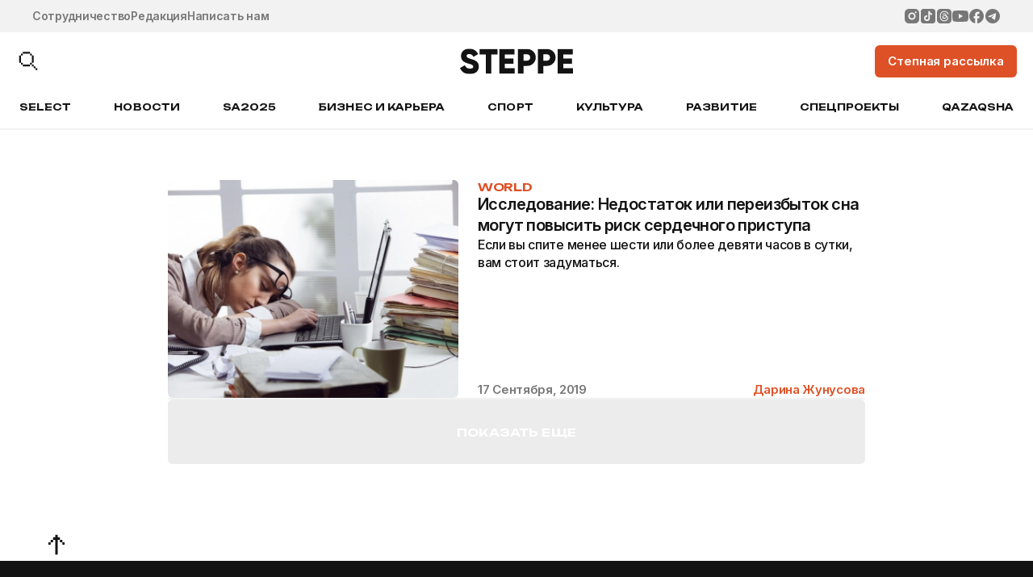

--- FILE ---
content_type: text/html; charset=UTF-8
request_url: https://the-steppe.com/tags/nedosyp
body_size: 14200
content:


<!DOCTYPE html>
<html lang="ru-RU">
<head>
  <!-- Google Tag Manager -->
  <script>(function(w,d,s,l,i){w[l]=w[l]||[];w[l].push({'gtm.start':
  new Date().getTime(),event:'gtm.js'});var f=d.getElementsByTagName(s)[0],
  j=d.createElement(s),dl=l!='dataLayer'?'&l='+l:'';j.async=true;j.src=
  'https://www.googletagmanager.com/gtm.js?id='+i+dl;f.parentNode.insertBefore(j,f);
  })(window,document,'script','dataLayer','GTM-TS3T963');</script>
  <!-- End Google Tag Manager -->
  <meta name="google-site-verification" content="_IalYWPTPId2lTSuLFM6c6pYFWc749Ba9LGKooM9HL0" />
  <meta name="yandex-verification" content="3c558d9d981e78ec" />
  <meta charset="UTF-8" />
  <meta name="viewport" content="width=device-width, initial-scale=1.0, maximum-scale=1.0, user-scalable=0" />
  <link rel="alternate" type="application/rss+xml" title="The Steppe RSS Feed" href="https://the-steppe.com/feed" />
  <link rel="hub" href="https://pubsubhubbub.appspot.com/" />
  <meta name='robots' content='index, follow, max-image-preview:large, max-snippet:-1, max-video-preview:-1' />
	<style>img:is([sizes="auto" i], [sizes^="auto," i]) { contain-intrinsic-size: 3000px 1500px }</style>
	
	<!-- This site is optimized with the Yoast SEO Premium plugin v22.8 (Yoast SEO v25.3.1) - https://yoast.com/wordpress/plugins/seo/ -->
	<link rel="canonical" href="https://the-steppe.com/tags/nedosyp" />
	<meta property="og:locale" content="ru_RU" />
	<meta property="og:type" content="article" />
	<meta property="og:title" content="Архивы Недосып - The Steppe" />
	<meta property="og:url" content="https://the-steppe.com/tags/nedosyp" />
	<meta property="og:site_name" content="The Steppe" />
	<meta name="twitter:card" content="summary_large_image" />
	<script type="application/ld+json" class="yoast-schema-graph">{"@context":"https://schema.org","@graph":[{"@type":"CollectionPage","@id":"https://the-steppe.com/tags/nedosyp","url":"https://the-steppe.com/tags/nedosyp","name":"Недосып - The Steppe","isPartOf":{"@id":"https://the-steppe.com/#website"},"primaryImageOfPage":{"@id":"https://the-steppe.com/tags/nedosyp#primaryimage"},"image":{"@id":"https://the-steppe.com/tags/nedosyp#primaryimage"},"thumbnailUrl":"https://the-steppe.com/wp-content/uploads/2019/09/d34d69527b755b1970bffca20502d01f.jpg","breadcrumb":{"@id":"https://the-steppe.com/tags/nedosyp#breadcrumb"},"inLanguage":"ru-RU"},{"@type":"ImageObject","inLanguage":"ru-RU","@id":"https://the-steppe.com/tags/nedosyp#primaryimage","url":"https://the-steppe.com/wp-content/uploads/2019/09/d34d69527b755b1970bffca20502d01f.jpg","contentUrl":"https://the-steppe.com/wp-content/uploads/2019/09/d34d69527b755b1970bffca20502d01f.jpg","width":1200,"height":799},{"@type":"BreadcrumbList","@id":"https://the-steppe.com/tags/nedosyp#breadcrumb","itemListElement":[{"@type":"ListItem","position":1,"name":"Главная страница","item":"https://the-steppe.com/"},{"@type":"ListItem","position":2,"name":"Недосып"}]},{"@type":"WebSite","@id":"https://the-steppe.com/#website","url":"https://the-steppe.com/","name":"The Steppe","description":"The Steppe — прогрессивный сайт о жизни, работе и увлечениях в Казахстане","publisher":{"@id":"https://the-steppe.com/#organization"},"alternateName":"The Steppe","potentialAction":[{"@type":"SearchAction","target":{"@type":"EntryPoint","urlTemplate":"https://the-steppe.com/?s={search_term_string}"},"query-input":{"@type":"PropertyValueSpecification","valueRequired":true,"valueName":"search_term_string"}}],"inLanguage":"ru-RU"},{"@type":"Organization","@id":"https://the-steppe.com/#organization","name":"The Steppe","alternateName":"The Steppe","url":"https://the-steppe.com/","logo":{"@type":"ImageObject","inLanguage":"ru-RU","@id":"https://the-steppe.com/#/schema/logo/image/","url":"https://the-steppe.com/wp-content/uploads/2024/06/logo-the-steppe.png","contentUrl":"https://the-steppe.com/wp-content/uploads/2024/06/logo-the-steppe.png","width":200,"height":46,"caption":"The Steppe"},"image":{"@id":"https://the-steppe.com/#/schema/logo/image/"},"sameAs":["https://www.facebook.com/theSteppe.kz/","https://www.instagram.com/thesteppe/","https://vk.com/thesteppe","https://www.youtube.com/channel/UCyFSKAi8Um7nM7VJRlFbH1w","https://www.tiktok.com/@thesteppe"]}]}</script>
	<!-- / Yoast SEO Premium plugin. -->


<link rel='stylesheet' id='wp-block-library-css' href='https://the-steppe.com/wp-includes/css/dist/block-library/style.min.css?ver=6.8.1' type='text/css' media='all' />
<style id='classic-theme-styles-inline-css' type='text/css'>
/*! This file is auto-generated */
.wp-block-button__link{color:#fff;background-color:#32373c;border-radius:9999px;box-shadow:none;text-decoration:none;padding:calc(.667em + 2px) calc(1.333em + 2px);font-size:1.125em}.wp-block-file__button{background:#32373c;color:#fff;text-decoration:none}
</style>
<style id='global-styles-inline-css' type='text/css'>
:root{--wp--preset--aspect-ratio--square: 1;--wp--preset--aspect-ratio--4-3: 4/3;--wp--preset--aspect-ratio--3-4: 3/4;--wp--preset--aspect-ratio--3-2: 3/2;--wp--preset--aspect-ratio--2-3: 2/3;--wp--preset--aspect-ratio--16-9: 16/9;--wp--preset--aspect-ratio--9-16: 9/16;--wp--preset--color--black: #000000;--wp--preset--color--cyan-bluish-gray: #abb8c3;--wp--preset--color--white: #ffffff;--wp--preset--color--pale-pink: #f78da7;--wp--preset--color--vivid-red: #cf2e2e;--wp--preset--color--luminous-vivid-orange: #ff6900;--wp--preset--color--luminous-vivid-amber: #fcb900;--wp--preset--color--light-green-cyan: #7bdcb5;--wp--preset--color--vivid-green-cyan: #00d084;--wp--preset--color--pale-cyan-blue: #8ed1fc;--wp--preset--color--vivid-cyan-blue: #0693e3;--wp--preset--color--vivid-purple: #9b51e0;--wp--preset--gradient--vivid-cyan-blue-to-vivid-purple: linear-gradient(135deg,rgba(6,147,227,1) 0%,rgb(155,81,224) 100%);--wp--preset--gradient--light-green-cyan-to-vivid-green-cyan: linear-gradient(135deg,rgb(122,220,180) 0%,rgb(0,208,130) 100%);--wp--preset--gradient--luminous-vivid-amber-to-luminous-vivid-orange: linear-gradient(135deg,rgba(252,185,0,1) 0%,rgba(255,105,0,1) 100%);--wp--preset--gradient--luminous-vivid-orange-to-vivid-red: linear-gradient(135deg,rgba(255,105,0,1) 0%,rgb(207,46,46) 100%);--wp--preset--gradient--very-light-gray-to-cyan-bluish-gray: linear-gradient(135deg,rgb(238,238,238) 0%,rgb(169,184,195) 100%);--wp--preset--gradient--cool-to-warm-spectrum: linear-gradient(135deg,rgb(74,234,220) 0%,rgb(151,120,209) 20%,rgb(207,42,186) 40%,rgb(238,44,130) 60%,rgb(251,105,98) 80%,rgb(254,248,76) 100%);--wp--preset--gradient--blush-light-purple: linear-gradient(135deg,rgb(255,206,236) 0%,rgb(152,150,240) 100%);--wp--preset--gradient--blush-bordeaux: linear-gradient(135deg,rgb(254,205,165) 0%,rgb(254,45,45) 50%,rgb(107,0,62) 100%);--wp--preset--gradient--luminous-dusk: linear-gradient(135deg,rgb(255,203,112) 0%,rgb(199,81,192) 50%,rgb(65,88,208) 100%);--wp--preset--gradient--pale-ocean: linear-gradient(135deg,rgb(255,245,203) 0%,rgb(182,227,212) 50%,rgb(51,167,181) 100%);--wp--preset--gradient--electric-grass: linear-gradient(135deg,rgb(202,248,128) 0%,rgb(113,206,126) 100%);--wp--preset--gradient--midnight: linear-gradient(135deg,rgb(2,3,129) 0%,rgb(40,116,252) 100%);--wp--preset--font-size--small: 13px;--wp--preset--font-size--medium: 20px;--wp--preset--font-size--large: 36px;--wp--preset--font-size--x-large: 42px;--wp--preset--spacing--20: 0.44rem;--wp--preset--spacing--30: 0.67rem;--wp--preset--spacing--40: 1rem;--wp--preset--spacing--50: 1.5rem;--wp--preset--spacing--60: 2.25rem;--wp--preset--spacing--70: 3.38rem;--wp--preset--spacing--80: 5.06rem;--wp--preset--shadow--natural: 6px 6px 9px rgba(0, 0, 0, 0.2);--wp--preset--shadow--deep: 12px 12px 50px rgba(0, 0, 0, 0.4);--wp--preset--shadow--sharp: 6px 6px 0px rgba(0, 0, 0, 0.2);--wp--preset--shadow--outlined: 6px 6px 0px -3px rgba(255, 255, 255, 1), 6px 6px rgba(0, 0, 0, 1);--wp--preset--shadow--crisp: 6px 6px 0px rgba(0, 0, 0, 1);}:where(.is-layout-flex){gap: 0.5em;}:where(.is-layout-grid){gap: 0.5em;}body .is-layout-flex{display: flex;}.is-layout-flex{flex-wrap: wrap;align-items: center;}.is-layout-flex > :is(*, div){margin: 0;}body .is-layout-grid{display: grid;}.is-layout-grid > :is(*, div){margin: 0;}:where(.wp-block-columns.is-layout-flex){gap: 2em;}:where(.wp-block-columns.is-layout-grid){gap: 2em;}:where(.wp-block-post-template.is-layout-flex){gap: 1.25em;}:where(.wp-block-post-template.is-layout-grid){gap: 1.25em;}.has-black-color{color: var(--wp--preset--color--black) !important;}.has-cyan-bluish-gray-color{color: var(--wp--preset--color--cyan-bluish-gray) !important;}.has-white-color{color: var(--wp--preset--color--white) !important;}.has-pale-pink-color{color: var(--wp--preset--color--pale-pink) !important;}.has-vivid-red-color{color: var(--wp--preset--color--vivid-red) !important;}.has-luminous-vivid-orange-color{color: var(--wp--preset--color--luminous-vivid-orange) !important;}.has-luminous-vivid-amber-color{color: var(--wp--preset--color--luminous-vivid-amber) !important;}.has-light-green-cyan-color{color: var(--wp--preset--color--light-green-cyan) !important;}.has-vivid-green-cyan-color{color: var(--wp--preset--color--vivid-green-cyan) !important;}.has-pale-cyan-blue-color{color: var(--wp--preset--color--pale-cyan-blue) !important;}.has-vivid-cyan-blue-color{color: var(--wp--preset--color--vivid-cyan-blue) !important;}.has-vivid-purple-color{color: var(--wp--preset--color--vivid-purple) !important;}.has-black-background-color{background-color: var(--wp--preset--color--black) !important;}.has-cyan-bluish-gray-background-color{background-color: var(--wp--preset--color--cyan-bluish-gray) !important;}.has-white-background-color{background-color: var(--wp--preset--color--white) !important;}.has-pale-pink-background-color{background-color: var(--wp--preset--color--pale-pink) !important;}.has-vivid-red-background-color{background-color: var(--wp--preset--color--vivid-red) !important;}.has-luminous-vivid-orange-background-color{background-color: var(--wp--preset--color--luminous-vivid-orange) !important;}.has-luminous-vivid-amber-background-color{background-color: var(--wp--preset--color--luminous-vivid-amber) !important;}.has-light-green-cyan-background-color{background-color: var(--wp--preset--color--light-green-cyan) !important;}.has-vivid-green-cyan-background-color{background-color: var(--wp--preset--color--vivid-green-cyan) !important;}.has-pale-cyan-blue-background-color{background-color: var(--wp--preset--color--pale-cyan-blue) !important;}.has-vivid-cyan-blue-background-color{background-color: var(--wp--preset--color--vivid-cyan-blue) !important;}.has-vivid-purple-background-color{background-color: var(--wp--preset--color--vivid-purple) !important;}.has-black-border-color{border-color: var(--wp--preset--color--black) !important;}.has-cyan-bluish-gray-border-color{border-color: var(--wp--preset--color--cyan-bluish-gray) !important;}.has-white-border-color{border-color: var(--wp--preset--color--white) !important;}.has-pale-pink-border-color{border-color: var(--wp--preset--color--pale-pink) !important;}.has-vivid-red-border-color{border-color: var(--wp--preset--color--vivid-red) !important;}.has-luminous-vivid-orange-border-color{border-color: var(--wp--preset--color--luminous-vivid-orange) !important;}.has-luminous-vivid-amber-border-color{border-color: var(--wp--preset--color--luminous-vivid-amber) !important;}.has-light-green-cyan-border-color{border-color: var(--wp--preset--color--light-green-cyan) !important;}.has-vivid-green-cyan-border-color{border-color: var(--wp--preset--color--vivid-green-cyan) !important;}.has-pale-cyan-blue-border-color{border-color: var(--wp--preset--color--pale-cyan-blue) !important;}.has-vivid-cyan-blue-border-color{border-color: var(--wp--preset--color--vivid-cyan-blue) !important;}.has-vivid-purple-border-color{border-color: var(--wp--preset--color--vivid-purple) !important;}.has-vivid-cyan-blue-to-vivid-purple-gradient-background{background: var(--wp--preset--gradient--vivid-cyan-blue-to-vivid-purple) !important;}.has-light-green-cyan-to-vivid-green-cyan-gradient-background{background: var(--wp--preset--gradient--light-green-cyan-to-vivid-green-cyan) !important;}.has-luminous-vivid-amber-to-luminous-vivid-orange-gradient-background{background: var(--wp--preset--gradient--luminous-vivid-amber-to-luminous-vivid-orange) !important;}.has-luminous-vivid-orange-to-vivid-red-gradient-background{background: var(--wp--preset--gradient--luminous-vivid-orange-to-vivid-red) !important;}.has-very-light-gray-to-cyan-bluish-gray-gradient-background{background: var(--wp--preset--gradient--very-light-gray-to-cyan-bluish-gray) !important;}.has-cool-to-warm-spectrum-gradient-background{background: var(--wp--preset--gradient--cool-to-warm-spectrum) !important;}.has-blush-light-purple-gradient-background{background: var(--wp--preset--gradient--blush-light-purple) !important;}.has-blush-bordeaux-gradient-background{background: var(--wp--preset--gradient--blush-bordeaux) !important;}.has-luminous-dusk-gradient-background{background: var(--wp--preset--gradient--luminous-dusk) !important;}.has-pale-ocean-gradient-background{background: var(--wp--preset--gradient--pale-ocean) !important;}.has-electric-grass-gradient-background{background: var(--wp--preset--gradient--electric-grass) !important;}.has-midnight-gradient-background{background: var(--wp--preset--gradient--midnight) !important;}.has-small-font-size{font-size: var(--wp--preset--font-size--small) !important;}.has-medium-font-size{font-size: var(--wp--preset--font-size--medium) !important;}.has-large-font-size{font-size: var(--wp--preset--font-size--large) !important;}.has-x-large-font-size{font-size: var(--wp--preset--font-size--x-large) !important;}
:where(.wp-block-post-template.is-layout-flex){gap: 1.25em;}:where(.wp-block-post-template.is-layout-grid){gap: 1.25em;}
:where(.wp-block-columns.is-layout-flex){gap: 2em;}:where(.wp-block-columns.is-layout-grid){gap: 2em;}
:root :where(.wp-block-pullquote){font-size: 1.5em;line-height: 1.6;}
</style>
<link rel='stylesheet' id='f686c5dc4eb29889cf6a9f2b87891e2d-css' href='https://the-steppe.com/wp-content/themes/the-steppe-v2/assets/js/swiper/swiper.min.css?ver=1755347849' type='text/css' media='all' />
<link rel='stylesheet' id='156a7596117c6b3dd2fae1b202327773-css' href='https://the-steppe.com/wp-content/themes/the-steppe-v2/dist/css/style.css?ver=1756894465' type='text/css' media='all' />
<script type="text/javascript" src="https://the-steppe.com/wp-includes/js/jquery/jquery.min.js?ver=3.7.1" id="jquery-core-js"></script>
<script type="text/javascript" src="https://the-steppe.com/wp-includes/js/jquery/jquery-migrate.min.js?ver=3.4.1" id="jquery-migrate-js"></script>
<link rel="https://api.w.org/" href="https://the-steppe.com/wp-json/" /><link rel="alternate" title="JSON" type="application/json" href="https://the-steppe.com/wp-json/wp/v2/tags/145080" /><link rel="EditURI" type="application/rsd+xml" title="RSD" href="https://the-steppe.com/xmlrpc.php?rsd" />
		<style>
			.algolia-search-highlight {
				background-color: #fffbcc;
				border-radius: 2px;
				font-style: normal;
			}
		</style>
		<link rel="icon" href="https://the-steppe.com/wp-content/uploads/2025/08/steppe-new-fav.png" sizes="32x32" />
<link rel="icon" href="https://the-steppe.com/wp-content/uploads/2025/08/steppe-new-fav.png" sizes="192x192" />
<link rel="apple-touch-icon" href="https://the-steppe.com/wp-content/uploads/2025/08/steppe-new-fav.png" />
<meta name="msapplication-TileImage" content="https://the-steppe.com/wp-content/uploads/2025/08/steppe-new-fav.png" />
  <title>Недосып - The Steppe</title>
  <script>
    var bannersJSON = {"top":[{"id":58021,"link":"https:\/\/readymag.website\/thesteppe\/5997420\/","img":"https:\/\/the-steppe.com\/wp-content\/uploads\/2026\/01\/banner-verhnij.jpg"}],"aside":[{"id":58023,"link":"https:\/\/readymag.website\/thesteppe\/5997420\/","img":"https:\/\/the-steppe.com\/wp-content\/uploads\/2026\/01\/banner-bokovoj.jpg"}]};
  </script>
</head>
<body class="archive tag tag-nedosyp tag-145080 wp-theme-the-steppe-v2 root">
<!-- Yandex.Metrika counter --> <script type="text/javascript" > (function(m,e,t,r,i,k,a){m[i]=m[i]||function(){(m[i].a=m[i].a||[]).push(arguments)}; m[i].l=1*new Date(); for (var j = 0; j < document.scripts.length; j++) {if (document.scripts[j].src === r) { return; }} k=e.createElement(t),a=e.getElementsByTagName(t)[0],k.async=1,k.src=r,a.parentNode.insertBefore(k,a)}) (window, document, "script", "https://mc.yandex.ru/metrika/tag.js", "ym"); ym(37032800, "init", { clickmap:true, trackLinks:true, accurateTrackBounce:true, webvisor:true }); </script> <noscript><div><img src="https://mc.yandex.ru/watch/37032800" style="position:absolute; left:-9999px;" alt="" /></div></noscript> <!-- /Yandex.Metrika counter -->



<a target="_blank" href="" class="cmp-header-banner banner banner_top" data-counted=""></a>

<header class="cmp-header">

  <section class="cmp-header__top bgc-light-gray c-dark-gray">

    <div class="cmp-header__top-inner container-1440">

      <ul class="cmp-header__top-links">
                  <li>
            <a class="link-dark-gray" href="https://the-steppe.com/mediakit">Сотрудничество</a>
          </li>
                  <li>
            <a class="link-dark-gray" href="https://the-steppe.com/redakciya">Редакция</a>
          </li>
                  <li>
            <a class="link-dark-gray" href="https://the-steppe.com/kontakty">Написать нам</a>
          </li>
              </ul>

      <ul class="cmp-header__top-social">
                  <li>
            <a class="link-dark-gray" href="https://www.instagram.com/thesteppe/" target="_blank">
              <svg width="32" height="32" viewBox="0 0 32 32" fill="none" xmlns="http://www.w3.org/2000/svg">
<path d="M17.4799 1.59998C19.0999 1.6043 19.9221 1.61294 20.6319 1.63309L20.9113 1.64317C21.2338 1.65469 21.5521 1.66909 21.9365 1.68637C23.4686 1.75837 24.514 2.00029 25.4312 2.35596C26.3816 2.72171 27.1822 3.21706 27.9828 4.01624C28.7153 4.73583 29.2819 5.60664 29.643 6.56785C29.9987 7.48511 30.2406 8.53053 30.3126 10.0641C30.3299 10.4471 30.3443 10.7654 30.3558 11.0893L30.3644 11.3687C30.386 12.0772 30.3947 12.8994 30.3975 14.5193L30.399 15.5936V17.4799C30.4025 18.5302 30.3914 19.5805 30.3659 20.6306L30.3572 20.9099C30.3457 21.2339 30.3313 21.5521 30.314 21.9352C30.242 23.4687 29.9972 24.5127 29.643 25.4314C29.2819 26.3926 28.7153 27.2634 27.9828 27.983C27.2632 28.7155 26.3924 29.2821 25.4312 29.6433C24.514 29.999 23.4686 30.2409 21.9365 30.3129L20.9113 30.3561L20.6319 30.3647C19.9221 30.3849 19.0999 30.395 17.4799 30.3978L16.4058 30.3993H14.5209C13.4701 30.403 12.4194 30.3919 11.3689 30.3662L11.0896 30.3575C10.7477 30.3446 10.406 30.3297 10.0643 30.3129C8.53224 30.2409 7.48685 29.999 6.56818 29.6433C5.6075 29.2819 4.73723 28.7153 4.01807 27.983C3.28506 27.2636 2.71797 26.3927 2.35639 25.4314C2.00073 24.5141 1.75882 23.4687 1.68682 21.9352L1.64363 20.9099L1.63643 20.6306C1.60988 19.5806 1.59788 18.5302 1.60043 17.4799V14.5193C1.59644 13.469 1.607 12.4187 1.63211 11.3687L1.64219 11.0893C1.65371 10.7654 1.66811 10.4471 1.68538 10.0641C1.75738 8.53053 1.99929 7.48655 2.35495 6.56785C2.71737 5.60624 3.28546 4.73541 4.01951 4.01624C4.73825 3.28409 5.60802 2.71749 6.56818 2.35596C7.48685 2.00029 8.5308 1.75837 10.0643 1.68637C10.4473 1.66909 10.767 1.65469 11.0896 1.64317L11.3689 1.63453C12.4189 1.60895 13.4692 1.59791 14.5195 1.60142L17.4799 1.59998ZM15.9997 8.7998C14.0902 8.7998 12.259 9.55835 10.9088 10.9086C9.5586 12.2588 8.80007 14.0901 8.80007 15.9996C8.80007 17.9091 9.5586 19.7404 10.9088 21.0907C12.259 22.4409 14.0902 23.1994 15.9997 23.1994C17.9092 23.1994 19.7404 22.4409 21.0906 21.0907C22.4408 19.7404 23.1993 17.9091 23.1993 15.9996C23.1993 14.0901 22.4408 12.2588 21.0906 10.9086C19.7404 9.55835 17.9092 8.7998 15.9997 8.7998ZM15.9997 11.6797C16.567 11.6796 17.1287 11.7913 17.6529 12.0083C18.177 12.2253 18.6533 12.5434 19.0545 12.9445C19.4557 13.3456 19.7739 13.8217 19.9911 14.3458C20.2083 14.8699 20.3201 15.4316 20.3202 15.9989C20.3203 16.5662 20.2087 17.128 19.9917 17.6521C19.7747 18.1763 19.4565 18.6525 19.0555 19.0537C18.6544 19.4549 18.1783 19.7732 17.6542 19.9904C17.1301 20.2076 16.5684 20.3194 16.0011 20.3195C14.8555 20.3195 13.7567 19.8644 12.9466 19.0543C12.1365 18.2441 11.6814 17.1453 11.6814 15.9996C11.6814 14.8539 12.1365 13.7551 12.9466 12.945C13.7567 12.1349 14.8555 11.6797 16.0011 11.6797M23.5608 6.63985C23.0834 6.63985 22.6256 6.82949 22.288 7.16705C21.9505 7.5046 21.7608 7.96243 21.7608 8.43981C21.7608 8.91719 21.9505 9.37501 22.288 9.71257C22.6256 10.0501 23.0834 10.2398 23.5608 10.2398C24.0381 10.2398 24.4959 10.0501 24.8335 9.71257C25.171 9.37501 25.3607 8.91719 25.3607 8.43981C25.3607 7.96243 25.171 7.5046 24.8335 7.16705C24.4959 6.82949 24.0381 6.63985 23.5608 6.63985Z" fill="currentColor"/>
</svg>

            </a>
          </li>
                  <li>
            <a class="link-dark-gray" href="https://www.tiktok.com/@thesteppe" target="_blank">
              <svg width="32" height="32" viewBox="0 0 32 32" fill="none" xmlns="http://www.w3.org/2000/svg">
<path fill-rule="evenodd" clip-rule="evenodd" d="M6.83597 1.59998C5.4472 1.59998 4.11531 2.15166 3.1333 3.13367C2.1513 4.11568 1.59961 5.44757 1.59961 6.83634V25.1636C1.59961 26.5524 2.1513 27.8843 3.1333 28.8663C4.11531 29.8483 5.4472 30.4 6.83597 30.4H25.1632C26.552 30.4 27.8839 29.8483 28.8659 28.8663C29.8479 27.8843 30.3996 26.5524 30.3996 25.1636V6.83634C30.3996 5.44757 29.8479 4.11568 28.8659 3.13367C27.8839 2.15166 26.552 1.59998 25.1632 1.59998H6.83597ZM16.4447 6.18179H19.5695C19.5695 8.27634 21.3394 10.6458 24.0335 10.6458V13.7693C22.1785 13.641 20.5932 13.3373 19.5695 12.4301V20.4627C19.5695 22.6947 17.8048 25.8182 13.7689 25.8182C8.83888 25.8182 7.96703 21.3542 7.96703 20.0163C7.96703 18.6784 8.75248 14.2144 14.214 14.2144V17.3392C12.7858 17.0368 11.0905 18.2307 11.0905 20.0163C11.0905 22.2483 12.4297 22.6947 13.7689 22.6947C15.1081 22.6947 16.446 21.3555 16.446 20.0163L16.4447 6.18179Z" fill="currentColor"/>
</svg>

            </a>
          </li>
                  <li>
            <a class="link-dark-gray" href="https://threads.net/@thesteppe" target="_blank">
              <svg width="32" height="32" viewBox="0 0 32 32" fill="none" xmlns="http://www.w3.org/2000/svg">
<path d="M19.2004 16.1161C19.1686 16.7145 19.0311 17.3029 18.7953 17.8543C18.6024 18.2745 18.2846 18.6273 17.884 18.8659C17.6149 19.0084 17.3198 19.101 17.016 19.1366C16.5765 19.2211 16.1246 19.2211 15.6851 19.1366C15.3972 19.0601 15.127 18.9294 14.8894 18.7519C14.746 18.6272 14.6291 18.4756 14.5456 18.3061C14.462 18.1365 14.4134 17.9523 14.4027 17.7641C14.3919 17.576 14.4192 17.3876 14.4829 17.2098C14.5465 17.0321 14.6454 16.8686 14.7737 16.7288C15.0434 16.4683 15.3775 16.2817 15.7429 16.1874C16.1364 16.0663 16.5458 16.0093 16.9581 16.0164C17.3342 15.9945 17.7104 15.9945 18.0865 16.0164C18.4366 16.043 18.7838 16.0905 19.1281 16.1589L19.2004 16.1161Z" fill="currentColor"/>
<path d="M23.1996 1.59998H8.79961C6.89005 1.59998 5.0587 2.35854 3.70844 3.70881C2.35818 5.05907 1.59961 6.89042 1.59961 8.79997V23.2C1.59961 25.1095 2.35818 26.9409 3.70844 28.2911C5.0587 29.6414 6.89005 30.4 8.79961 30.4H23.1996C25.1092 30.4 26.9405 29.6414 28.2908 28.2911C29.641 26.9409 30.3996 25.1095 30.3996 23.2V8.79997C30.3996 6.89042 29.641 5.05907 28.2908 3.70881C26.9405 2.35854 25.1092 1.59998 23.1996 1.59998ZM9.54841 19.6432C9.77538 20.4009 10.1257 21.1161 10.5852 21.76C11.2412 22.6661 12.1469 23.3616 13.1916 23.7616C13.8353 24.0006 14.5092 24.1561 15.1932 24.2224C15.8652 24.2877 16.5372 24.2877 17.2092 24.2224C17.9918 24.1611 18.7573 23.9612 19.47 23.632C20.2754 23.2387 20.965 22.6433 21.4716 21.904C21.7758 21.4693 21.9767 20.971 22.059 20.4469C22.1414 19.9229 22.103 19.3869 21.9468 18.88C21.7567 18.2389 21.3494 17.684 20.7948 17.3104L20.5068 17.1088C20.5068 17.2384 20.5068 17.3536 20.4348 17.4688C20.334 18.1168 20.118 18.7389 19.8012 19.312C19.5207 19.8253 19.1251 20.2666 18.6454 20.6014C18.1657 20.9362 17.615 21.1553 17.0364 21.2416C16.2752 21.3906 15.4892 21.3511 14.7468 21.1264C14.131 20.9565 13.5701 20.6289 13.1196 20.176C12.6258 19.6735 12.3162 19.0189 12.2412 18.3184C12.1691 17.7255 12.266 17.1244 12.5208 16.5842C12.7756 16.0441 13.1778 15.587 13.6812 15.2656C14.2049 14.9185 14.7922 14.6786 15.4092 14.56C16.0198 14.4592 16.6342 14.416 17.2524 14.4304C17.7346 14.4434 18.2156 14.4867 18.6924 14.56H18.7788C18.715 14.1659 18.5835 13.7859 18.39 13.4368C18.2507 13.2038 18.0651 13.0018 17.8446 12.8433C17.6242 12.6848 17.3737 12.5731 17.1084 12.5152C16.475 12.3207 15.7978 12.3207 15.1644 12.5152C14.7079 12.6766 14.3112 12.9729 14.0268 13.3648V13.4656L12.5868 12.472V12.3712C13.1868 11.5014 14.1003 10.8976 15.1356 10.6864C16.0186 10.4938 16.9365 10.5335 17.7996 10.8016C18.2835 10.9498 18.7316 11.1964 19.1157 11.526C19.4998 11.8555 19.8116 12.261 20.0316 12.7168C20.285 13.2337 20.4564 13.7881 20.5356 14.3584C20.5759 14.6061 20.5999 14.8563 20.6076 15.1072L21.0396 15.3088C21.715 15.6674 22.3122 16.1569 22.7964 16.7488C23.2946 17.3637 23.6215 18.0981 23.7468 18.88C23.849 19.3523 23.8836 19.8376 23.8476 20.32C23.774 21.5189 23.3027 22.659 22.5084 23.56C21.5044 24.747 20.1385 25.5716 18.6204 25.9072C17.9522 26.0488 17.2727 26.1307 16.59 26.152C15.9699 26.1781 15.3487 26.154 14.7324 26.08C13.7327 25.9633 12.7594 25.681 11.8524 25.2448C10.6834 24.6524 9.6903 23.7636 8.97241 22.6672C8.4418 21.8394 8.03888 20.9365 7.77721 19.9888C7.58425 19.2745 7.44505 18.5497 7.35961 17.8144V16C7.35961 15.3952 7.35961 14.7904 7.46041 14.1856C7.51969 13.5014 7.6304 12.8227 7.79161 12.1552C8.01136 11.3142 8.35083 10.5092 8.79961 9.76477C9.70016 8.1608 11.1699 6.95319 12.918 6.38078C13.5455 6.16751 14.1915 6.01324 14.8476 5.91998C15.6705 5.82625 16.5015 5.82625 17.3244 5.91998C18.3186 6.01192 19.2913 6.26481 20.2044 6.66878C21.5215 7.24974 22.6419 8.2001 23.43 9.40477C23.9835 10.2738 24.3921 11.227 24.6396 12.2272L22.9404 12.688V12.5728C22.7486 11.8909 22.4678 11.2373 22.1052 10.6288C21.3668 9.42928 20.2221 8.53496 18.8796 8.10877C18.1728 7.86896 17.4362 7.72842 16.6908 7.69117C16.1397 7.64576 15.5859 7.64576 15.0348 7.69117C14.1843 7.77446 13.3553 8.00851 12.5868 8.38237C11.5936 8.90107 10.7767 9.70294 10.2396 10.6864C9.86849 11.3604 9.59227 12.0824 9.41881 12.832C9.26751 13.4419 9.16637 14.0632 9.11641 14.6896C9.07887 15.289 9.07887 15.8902 9.11641 16.4896C9.12415 17.555 9.26935 18.6149 9.54841 19.6432Z" fill="currentColor"/>
<path d="M19.2004 16.1161C19.1686 16.7145 19.0311 17.3029 18.7953 17.8543C18.6024 18.2745 18.2846 18.6273 17.884 18.8659C17.6149 19.0084 17.3198 19.101 17.016 19.1366C16.5765 19.2211 16.1246 19.2211 15.6851 19.1366C15.3972 19.0601 15.127 18.9294 14.8894 18.7519C14.746 18.6272 14.6291 18.4756 14.5456 18.3061C14.462 18.1365 14.4134 17.9523 14.4027 17.7641C14.3919 17.576 14.4192 17.3876 14.4829 17.2098C14.5465 17.0321 14.6454 16.8686 14.7737 16.7288C15.0434 16.4683 15.3775 16.2817 15.7429 16.1874C16.1364 16.0663 16.5458 16.0093 16.9581 16.0164C17.3342 15.9945 17.7104 15.9945 18.0865 16.0164C18.4366 16.043 18.7838 16.0905 19.1281 16.1589L19.2004 16.1161Z" fill="currentColor"/>
</svg>

            </a>
          </li>
                  <li>
            <a class="link-dark-gray" href="https://www.youtube.com/channel/UCyFSKAi8Um7nM7VJRlFbH1w" target="_blank">
              <svg width="32" height="32" viewBox="0 0 32 32" fill="none" xmlns="http://www.w3.org/2000/svg">
<path d="M12.8 20.8L21.104 16L12.8 11.2V20.8ZM31.296 8.27199C31.504 9.02399 31.648 10.032 31.744 11.312C31.856 12.592 31.904 13.696 31.904 14.656L32 16C32 19.504 31.744 22.08 31.296 23.728C30.896 25.168 29.968 26.096 28.528 26.496C27.776 26.704 26.4 26.848 24.288 26.944C22.208 27.056 20.304 27.104 18.544 27.104L16 27.2C9.296 27.2 5.12 26.944 3.472 26.496C2.032 26.096 1.104 25.168 0.704 23.728C0.496 22.976 0.352 21.968 0.256 20.688C0.144 19.408 0.0959999 18.304 0.0959999 17.344L0 16C0 12.496 0.256 9.91999 0.704 8.27199C1.104 6.83199 2.032 5.90399 3.472 5.50399C4.224 5.29599 5.6 5.15199 7.712 5.05599C9.792 4.94399 11.696 4.89599 13.456 4.89599L16 4.79999C22.704 4.79999 26.88 5.05599 28.528 5.50399C29.968 5.90399 30.896 6.83199 31.296 8.27199Z" fill="currentColor"/>
</svg>

            </a>
          </li>
                  <li>
            <a class="link-dark-gray" href="https://www.facebook.com/thesteppe/" target="_blank">
              <svg width="32" height="32" viewBox="0 0 32 32" fill="none" xmlns="http://www.w3.org/2000/svg">
<path d="M30.3996 16.0361C30.3996 8.06734 23.9484 1.59998 15.9996 1.59998C8.05081 1.59998 1.59961 8.06734 1.59961 16.0361C1.59961 23.0231 6.55321 28.8409 13.1196 30.1834V20.3669H10.2396V16.0361H13.1196V12.427C13.1196 9.64088 15.3804 7.37441 18.1596 7.37441H21.7596V11.7052H18.8796C18.0876 11.7052 17.4396 12.3549 17.4396 13.1488V16.0361H21.7596V20.3669H17.4396V30.4C24.7116 29.6782 30.3996 23.5284 30.3996 16.0361Z" fill="currentColor"/>
</svg>

            </a>
          </li>
                  <li>
            <a class="link-dark-gray" href="https://t.me/thesteppe" target="_blank">
              <svg width="32" height="32" viewBox="0 0 32 32" fill="none" xmlns="http://www.w3.org/2000/svg">
<path d="M15.9996 1.59998C8.05081 1.59998 1.59961 8.05117 1.59961 16C1.59961 23.9488 8.05081 30.4 15.9996 30.4C23.9484 30.4 30.3996 23.9488 30.3996 16C30.3996 8.05117 23.9484 1.59998 15.9996 1.59998ZM22.6812 11.392C22.4652 13.6672 21.5292 19.1968 21.054 21.7456C20.8524 22.8256 20.4492 23.1856 20.0748 23.2288C19.2396 23.3008 18.606 22.6816 17.7996 22.1488C16.5324 21.3136 15.8124 20.7952 14.5884 19.9888C13.1628 19.0528 14.0844 18.5344 14.9052 17.6992C15.1212 17.4832 18.8076 14.128 18.8796 13.8256C18.8896 13.7798 18.8883 13.7322 18.8757 13.6871C18.8632 13.6419 18.8398 13.6005 18.8076 13.5664C18.7212 13.4944 18.606 13.5232 18.5052 13.5376C18.3756 13.5664 16.3596 14.9056 12.4284 17.5552C11.8524 17.944 11.334 18.1456 10.8732 18.1312C10.3548 18.1168 9.37561 17.8432 8.64121 17.5984C7.73401 17.3104 7.02841 17.152 7.08601 16.648C7.11481 16.3888 7.47481 16.1296 8.15161 15.856C12.3564 14.0272 15.15 12.8176 16.5468 12.2416C20.55 10.5712 21.3708 10.2832 21.918 10.2832C22.0332 10.2832 22.3068 10.312 22.4796 10.456C22.6236 10.5712 22.6668 10.7296 22.6812 10.8448C22.6668 10.9312 22.6956 11.1904 22.6812 11.392Z" fill="currentColor"/>
</svg>

            </a>
          </li>
              </ul>

    </div>

  </section>

  <section class="cmp-header__main container-1440">
    <div class="cmp-header__main-top">
      <a href="https://the-steppe.com" class="cmp-header__logo">
        <svg width="186" height="42" viewBox="0 0 186 42" fill="none" xmlns="http://www.w3.org/2000/svg">
<g clip-path="url(#clip0_11122_1280)">
<path d="M0 32.0223L7.92152 27.4143C9.533 31.1631 12.3483 33.0181 16.3479 33.0181C19.9591 33.0181 21.8036 31.9247 21.8036 29.7378C21.8036 28.5272 21.2212 27.6095 20.0173 26.9651C18.8718 26.2817 16.6973 25.4616 13.4744 24.6025C10.0961 23.6848 7.78561 22.6499 5.31984 20.795C2.98999 18.8619 1.66973 15.9916 1.66973 12.2818C1.66973 8.53278 2.98999 5.58438 5.63049 3.33891C8.30983 1.09344 11.4746 0 15.144 0C21.7453 0 26.9099 3.1827 29.8416 9.11855L22.0948 13.668C20.6581 10.622 18.6388 9.00139 15.144 9.00139C12.3871 9.00139 10.8338 10.3877 10.8338 12.067C10.8338 13.0432 11.2998 13.9219 12.2123 14.6639C13.1831 15.4059 15.144 16.2259 18.0564 17.0851L21.7841 18.2957C22.6384 18.5885 23.7839 19.0963 25.1042 19.8577C26.4828 20.5412 27.5117 21.3027 28.2107 22.1032C29.6474 23.6653 30.9677 26.3208 30.9677 29.6011C30.9677 33.4672 29.5891 36.4742 26.8322 38.7197C24.0752 40.9066 20.4639 42 16.0372 42C7.86326 42 2.29103 38.1925 0 32.0223Z" fill="currentColor"/>
<path d="M61.9148 0.800293V9.68455H51.5858V41.1992H42.4023V9.68455H32.0732V0.800293H61.9148Z" fill="currentColor"/>
<path d="M73.8388 32.3149H89.8954V41.1992H64.6553V0.800293H89.6042V9.68455H73.8194V16.3819H88.1674V25.149H73.8194V32.3149H73.8388Z" fill="currentColor"/>
<path d="M110.649 0.800293C114.609 0.800293 117.929 2.12805 120.628 4.84214C123.327 7.55622 124.705 10.778 124.705 14.6441C124.705 18.5102 123.327 21.732 120.628 24.446C117.929 27.1601 114.609 28.4879 110.649 28.4879H104.63V41.1797H95.4463V0.800293H110.649ZM110.649 19.8574C113.464 19.8574 115.522 17.6121 115.522 14.6637C115.522 11.7153 113.464 9.46975 110.649 9.46975H104.63V19.8574H110.649Z" fill="currentColor"/>
<path d="M143.309 0.800293C147.269 0.800293 150.589 2.12805 153.288 4.84214C155.987 7.55622 157.365 10.778 157.365 14.6441C157.365 18.5102 155.987 21.732 153.288 24.446C150.589 27.1601 147.269 28.4879 143.309 28.4879H137.289V41.1797H128.106V0.800293H143.309ZM143.309 19.8574C146.124 19.8574 148.182 17.6121 148.182 14.6637C148.182 11.7153 146.124 9.46975 143.309 9.46975H137.289V19.8574H143.309Z" fill="currentColor"/>
<path d="M169.944 32.3149H186V41.1992H160.76V0.800293H185.709V9.68455H169.925V16.3819H184.272V25.149H169.925V32.3149H169.944Z" fill="currentColor"/>
</g>
<defs>
<clipPath id="clip0_11122_1280">
<rect width="186" height="42" fill="white"/>
</clipPath>
</defs>
</svg>

      </a>
      <span class="cmp-header__main-top-buttons">
        <span class="cmp-header__search-button desktop">
          <svg width="32" height="32" viewBox="0 0 32 32" fill="none" xmlns="http://www.w3.org/2000/svg">
<path d="M8.8 5.5H18.4V7.9H8.8V5.5ZM6.4 10.3V7.9H8.8V10.3H6.4ZM6.4 19.9H4V10.3H6.4V19.9ZM8.8 22.3H6.4V19.9H8.8V22.3ZM18.4 22.3V24.7H8.8V22.3H18.4ZM20.8 19.9H18.4V22.3H20.8V24.7H23.2V27.1H25.6V29.5H28V27.1H25.6V24.7H23.2V22.3H20.8V19.9ZM20.8 10.3H23.2V19.9H20.8V10.3ZM20.8 10.3V7.9H18.4V10.3H20.8Z" fill="currentColor"/>
</svg>

          <span class="cmp-header__search-button-line desktop">
            <input type="text" placeholder="Что ищем?" value="" />
          </span>
        </span>
        <span class="cmp-header__menu-button">
          <svg width="32" height="32" viewBox="0 0 32 32" fill="none" xmlns="http://www.w3.org/2000/svg">
<path d="M23 7H5V9.47328H23V7Z" fill="currentColor"/>
<path d="M30 7H25V9.47328H30V7Z" fill="currentColor"/>
<path d="M17 15H5V17.5267H17V15Z" fill="currentColor"/>
<path d="M28 15H19V17.5267H28V15Z" fill="currentColor"/>
<path d="M12 22.5267H5V25.0535H12V22.5267Z" fill="currentColor"/>
<path d="M21 22.5267H14V25.0535H21V22.5267Z" fill="currentColor"/>
<path d="M29 22.5267H23V25.0535H29V22.5267Z" fill="currentColor"/>
</svg>

        </span>
      </span>
        <a class="cmp-button cmp-header__main-top-button" href="https://thesteppe.substack.com/" target="_blank">
    <span class="cmp-button__text">
      Степная рассылка
    </span>
  </a>
    </div>
    <nav class="cmp-header__main-nav">
      <ul>
                  <li>
            <a class="cmp-header__main-nav-link t-tag-3-all-caps" href="https://the-steppe.com/steppe-select">Select</a>
          </li>
                  <li>
            <a class="cmp-header__main-nav-link t-tag-3-all-caps" href="https://the-steppe.com/novosti">Новости</a>
          </li>
                  <li>
            <a class="cmp-header__main-nav-link t-tag-3-all-caps" href="https://the-steppe.com/tags/steppe-awards-2025">SA2025</a>
          </li>
                  <li>
            <a class="cmp-header__main-nav-link t-tag-3-all-caps" href="https://the-steppe.com/business">Бизнес и Карьера</a>
          </li>
                  <li>
            <a class="cmp-header__main-nav-link t-tag-3-all-caps" href="https://the-steppe.com/sport">Спорт</a>
          </li>
                  <li>
            <a class="cmp-header__main-nav-link t-tag-3-all-caps" href="https://the-steppe.com/razvlecheniya">Культура</a>
          </li>
                  <li>
            <a class="cmp-header__main-nav-link t-tag-3-all-caps" href="https://the-steppe.com/razvitie">Развитие</a>
          </li>
                  <li>
            <a class="cmp-header__main-nav-link t-tag-3-all-caps" href="https://the-steppe.com/tags/specproekt">Спецпроекты</a>
          </li>
                  <li>
            <a class="cmp-header__main-nav-link t-tag-3-all-caps" href="https://the-steppe.com/tags/steppe-qazaqsha">Qazaqsha</a>
          </li>
              </ul>
    </nav>
  </section>

</header>

<section class="cmp-header-mob-menu">
  <div class="cmp-header-mob-menu__inner">
    <div class="cmp-header-mob-menu__top">
      <a href="https://the-steppe.com" class="cmp-header__logo">
        <svg width="186" height="42" viewBox="0 0 186 42" fill="none" xmlns="http://www.w3.org/2000/svg">
<g clip-path="url(#clip0_11122_1280)">
<path d="M0 32.0223L7.92152 27.4143C9.533 31.1631 12.3483 33.0181 16.3479 33.0181C19.9591 33.0181 21.8036 31.9247 21.8036 29.7378C21.8036 28.5272 21.2212 27.6095 20.0173 26.9651C18.8718 26.2817 16.6973 25.4616 13.4744 24.6025C10.0961 23.6848 7.78561 22.6499 5.31984 20.795C2.98999 18.8619 1.66973 15.9916 1.66973 12.2818C1.66973 8.53278 2.98999 5.58438 5.63049 3.33891C8.30983 1.09344 11.4746 0 15.144 0C21.7453 0 26.9099 3.1827 29.8416 9.11855L22.0948 13.668C20.6581 10.622 18.6388 9.00139 15.144 9.00139C12.3871 9.00139 10.8338 10.3877 10.8338 12.067C10.8338 13.0432 11.2998 13.9219 12.2123 14.6639C13.1831 15.4059 15.144 16.2259 18.0564 17.0851L21.7841 18.2957C22.6384 18.5885 23.7839 19.0963 25.1042 19.8577C26.4828 20.5412 27.5117 21.3027 28.2107 22.1032C29.6474 23.6653 30.9677 26.3208 30.9677 29.6011C30.9677 33.4672 29.5891 36.4742 26.8322 38.7197C24.0752 40.9066 20.4639 42 16.0372 42C7.86326 42 2.29103 38.1925 0 32.0223Z" fill="currentColor"/>
<path d="M61.9148 0.800293V9.68455H51.5858V41.1992H42.4023V9.68455H32.0732V0.800293H61.9148Z" fill="currentColor"/>
<path d="M73.8388 32.3149H89.8954V41.1992H64.6553V0.800293H89.6042V9.68455H73.8194V16.3819H88.1674V25.149H73.8194V32.3149H73.8388Z" fill="currentColor"/>
<path d="M110.649 0.800293C114.609 0.800293 117.929 2.12805 120.628 4.84214C123.327 7.55622 124.705 10.778 124.705 14.6441C124.705 18.5102 123.327 21.732 120.628 24.446C117.929 27.1601 114.609 28.4879 110.649 28.4879H104.63V41.1797H95.4463V0.800293H110.649ZM110.649 19.8574C113.464 19.8574 115.522 17.6121 115.522 14.6637C115.522 11.7153 113.464 9.46975 110.649 9.46975H104.63V19.8574H110.649Z" fill="currentColor"/>
<path d="M143.309 0.800293C147.269 0.800293 150.589 2.12805 153.288 4.84214C155.987 7.55622 157.365 10.778 157.365 14.6441C157.365 18.5102 155.987 21.732 153.288 24.446C150.589 27.1601 147.269 28.4879 143.309 28.4879H137.289V41.1797H128.106V0.800293H143.309ZM143.309 19.8574C146.124 19.8574 148.182 17.6121 148.182 14.6637C148.182 11.7153 146.124 9.46975 143.309 9.46975H137.289V19.8574H143.309Z" fill="currentColor"/>
<path d="M169.944 32.3149H186V41.1992H160.76V0.800293H185.709V9.68455H169.925V16.3819H184.272V25.149H169.925V32.3149H169.944Z" fill="currentColor"/>
</g>
<defs>
<clipPath id="clip0_11122_1280">
<rect width="186" height="42" fill="white"/>
</clipPath>
</defs>
</svg>

      </a>
      <span class="cmp-header-mob-menu__buttons">
        <span class="cmp-header__search-button mobile">
          <svg width="32" height="32" viewBox="0 0 32 32" fill="none" xmlns="http://www.w3.org/2000/svg">
<path d="M8.8 5.5H18.4V7.9H8.8V5.5ZM6.4 10.3V7.9H8.8V10.3H6.4ZM6.4 19.9H4V10.3H6.4V19.9ZM8.8 22.3H6.4V19.9H8.8V22.3ZM18.4 22.3V24.7H8.8V22.3H18.4ZM20.8 19.9H18.4V22.3H20.8V24.7H23.2V27.1H25.6V29.5H28V27.1H25.6V24.7H23.2V22.3H20.8V19.9ZM20.8 10.3H23.2V19.9H20.8V10.3ZM20.8 10.3V7.9H18.4V10.3H20.8Z" fill="currentColor"/>
</svg>

        </span>
        <span class="cmp-header-mob-menu__wrapper">
          <span class="cmp-header__search-button-line mobile">
            <input type="text" placeholder="Что ищем?" value="" />
          </span>
        </span>
        <span class="cmp-header__menu-button">
          <svg width="32" height="32" viewBox="0 0 32 32" fill="none" xmlns="http://www.w3.org/2000/svg">
<path d="M23.6112 6.64028L6.64062 23.6108L8.3895 25.3597L25.3601 8.38915L23.6112 6.64028Z" fill="currentColor"/>
<path d="M8.38881 6.64028L25.3594 23.6108L23.6105 25.3597L6.63994 8.38915L8.38881 6.64028Z" fill="currentColor"/>
</svg>

        </span>
      </span>
    </div>
    <div class="cmp-header-mob-menu__bottom">
      <ul class="cmp-header-mob-menu__bottom-nav t-tag-1-all-caps">
                  <li><a href="https://the-steppe.com/steppe-select">Select</a></li>
                  <li><a href="https://the-steppe.com/novosti">Новости</a></li>
                  <li><a href="https://the-steppe.com/tags/steppe-awards-2025">SA2025</a></li>
                  <li><a href="https://the-steppe.com/business">Бизнес и Карьера</a></li>
                  <li><a href="https://the-steppe.com/sport">Спорт</a></li>
                  <li><a href="https://the-steppe.com/razvlecheniya">Культура</a></li>
                  <li><a href="https://the-steppe.com/razvitie">Развитие</a></li>
                  <li><a href="https://the-steppe.com/tags/specproekt">Спецпроекты</a></li>
                  <li><a href="https://the-steppe.com/tags/steppe-qazaqsha">Qazaqsha</a></li>
              </ul>
      <div>
        <ul class="cmp-header-mob-menu__bottom-links t-text-3-medium">
                      <li><a href="/mediakit">Сотрудничество</a></li>
                      <li><a href="/redakciya">Редакция</a></li>
                      <li><a href="/kontakty">Написать нам</a></li>
                  </ul>
        <ul class="cmp-header-mob-menu__bottom-social">
                      <li><a href="https://www.instagram.com/thesteppe/" target="_blank"><svg width="32" height="32" viewBox="0 0 32 32" fill="none" xmlns="http://www.w3.org/2000/svg">
<path d="M17.4799 1.59998C19.0999 1.6043 19.9221 1.61294 20.6319 1.63309L20.9113 1.64317C21.2338 1.65469 21.5521 1.66909 21.9365 1.68637C23.4686 1.75837 24.514 2.00029 25.4312 2.35596C26.3816 2.72171 27.1822 3.21706 27.9828 4.01624C28.7153 4.73583 29.2819 5.60664 29.643 6.56785C29.9987 7.48511 30.2406 8.53053 30.3126 10.0641C30.3299 10.4471 30.3443 10.7654 30.3558 11.0893L30.3644 11.3687C30.386 12.0772 30.3947 12.8994 30.3975 14.5193L30.399 15.5936V17.4799C30.4025 18.5302 30.3914 19.5805 30.3659 20.6306L30.3572 20.9099C30.3457 21.2339 30.3313 21.5521 30.314 21.9352C30.242 23.4687 29.9972 24.5127 29.643 25.4314C29.2819 26.3926 28.7153 27.2634 27.9828 27.983C27.2632 28.7155 26.3924 29.2821 25.4312 29.6433C24.514 29.999 23.4686 30.2409 21.9365 30.3129L20.9113 30.3561L20.6319 30.3647C19.9221 30.3849 19.0999 30.395 17.4799 30.3978L16.4058 30.3993H14.5209C13.4701 30.403 12.4194 30.3919 11.3689 30.3662L11.0896 30.3575C10.7477 30.3446 10.406 30.3297 10.0643 30.3129C8.53224 30.2409 7.48685 29.999 6.56818 29.6433C5.6075 29.2819 4.73723 28.7153 4.01807 27.983C3.28506 27.2636 2.71797 26.3927 2.35639 25.4314C2.00073 24.5141 1.75882 23.4687 1.68682 21.9352L1.64363 20.9099L1.63643 20.6306C1.60988 19.5806 1.59788 18.5302 1.60043 17.4799V14.5193C1.59644 13.469 1.607 12.4187 1.63211 11.3687L1.64219 11.0893C1.65371 10.7654 1.66811 10.4471 1.68538 10.0641C1.75738 8.53053 1.99929 7.48655 2.35495 6.56785C2.71737 5.60624 3.28546 4.73541 4.01951 4.01624C4.73825 3.28409 5.60802 2.71749 6.56818 2.35596C7.48685 2.00029 8.5308 1.75837 10.0643 1.68637C10.4473 1.66909 10.767 1.65469 11.0896 1.64317L11.3689 1.63453C12.4189 1.60895 13.4692 1.59791 14.5195 1.60142L17.4799 1.59998ZM15.9997 8.7998C14.0902 8.7998 12.259 9.55835 10.9088 10.9086C9.5586 12.2588 8.80007 14.0901 8.80007 15.9996C8.80007 17.9091 9.5586 19.7404 10.9088 21.0907C12.259 22.4409 14.0902 23.1994 15.9997 23.1994C17.9092 23.1994 19.7404 22.4409 21.0906 21.0907C22.4408 19.7404 23.1993 17.9091 23.1993 15.9996C23.1993 14.0901 22.4408 12.2588 21.0906 10.9086C19.7404 9.55835 17.9092 8.7998 15.9997 8.7998ZM15.9997 11.6797C16.567 11.6796 17.1287 11.7913 17.6529 12.0083C18.177 12.2253 18.6533 12.5434 19.0545 12.9445C19.4557 13.3456 19.7739 13.8217 19.9911 14.3458C20.2083 14.8699 20.3201 15.4316 20.3202 15.9989C20.3203 16.5662 20.2087 17.128 19.9917 17.6521C19.7747 18.1763 19.4565 18.6525 19.0555 19.0537C18.6544 19.4549 18.1783 19.7732 17.6542 19.9904C17.1301 20.2076 16.5684 20.3194 16.0011 20.3195C14.8555 20.3195 13.7567 19.8644 12.9466 19.0543C12.1365 18.2441 11.6814 17.1453 11.6814 15.9996C11.6814 14.8539 12.1365 13.7551 12.9466 12.945C13.7567 12.1349 14.8555 11.6797 16.0011 11.6797M23.5608 6.63985C23.0834 6.63985 22.6256 6.82949 22.288 7.16705C21.9505 7.5046 21.7608 7.96243 21.7608 8.43981C21.7608 8.91719 21.9505 9.37501 22.288 9.71257C22.6256 10.0501 23.0834 10.2398 23.5608 10.2398C24.0381 10.2398 24.4959 10.0501 24.8335 9.71257C25.171 9.37501 25.3607 8.91719 25.3607 8.43981C25.3607 7.96243 25.171 7.5046 24.8335 7.16705C24.4959 6.82949 24.0381 6.63985 23.5608 6.63985Z" fill="currentColor"/>
</svg>
</a></li>
                      <li><a href="https://www.tiktok.com/@thesteppe" target="_blank"><svg width="32" height="32" viewBox="0 0 32 32" fill="none" xmlns="http://www.w3.org/2000/svg">
<path fill-rule="evenodd" clip-rule="evenodd" d="M6.83597 1.59998C5.4472 1.59998 4.11531 2.15166 3.1333 3.13367C2.1513 4.11568 1.59961 5.44757 1.59961 6.83634V25.1636C1.59961 26.5524 2.1513 27.8843 3.1333 28.8663C4.11531 29.8483 5.4472 30.4 6.83597 30.4H25.1632C26.552 30.4 27.8839 29.8483 28.8659 28.8663C29.8479 27.8843 30.3996 26.5524 30.3996 25.1636V6.83634C30.3996 5.44757 29.8479 4.11568 28.8659 3.13367C27.8839 2.15166 26.552 1.59998 25.1632 1.59998H6.83597ZM16.4447 6.18179H19.5695C19.5695 8.27634 21.3394 10.6458 24.0335 10.6458V13.7693C22.1785 13.641 20.5932 13.3373 19.5695 12.4301V20.4627C19.5695 22.6947 17.8048 25.8182 13.7689 25.8182C8.83888 25.8182 7.96703 21.3542 7.96703 20.0163C7.96703 18.6784 8.75248 14.2144 14.214 14.2144V17.3392C12.7858 17.0368 11.0905 18.2307 11.0905 20.0163C11.0905 22.2483 12.4297 22.6947 13.7689 22.6947C15.1081 22.6947 16.446 21.3555 16.446 20.0163L16.4447 6.18179Z" fill="currentColor"/>
</svg>
</a></li>
                      <li><a href="https://threads.net/@thesteppe" target="_blank"><svg width="32" height="32" viewBox="0 0 32 32" fill="none" xmlns="http://www.w3.org/2000/svg">
<path d="M19.2004 16.1161C19.1686 16.7145 19.0311 17.3029 18.7953 17.8543C18.6024 18.2745 18.2846 18.6273 17.884 18.8659C17.6149 19.0084 17.3198 19.101 17.016 19.1366C16.5765 19.2211 16.1246 19.2211 15.6851 19.1366C15.3972 19.0601 15.127 18.9294 14.8894 18.7519C14.746 18.6272 14.6291 18.4756 14.5456 18.3061C14.462 18.1365 14.4134 17.9523 14.4027 17.7641C14.3919 17.576 14.4192 17.3876 14.4829 17.2098C14.5465 17.0321 14.6454 16.8686 14.7737 16.7288C15.0434 16.4683 15.3775 16.2817 15.7429 16.1874C16.1364 16.0663 16.5458 16.0093 16.9581 16.0164C17.3342 15.9945 17.7104 15.9945 18.0865 16.0164C18.4366 16.043 18.7838 16.0905 19.1281 16.1589L19.2004 16.1161Z" fill="currentColor"/>
<path d="M23.1996 1.59998H8.79961C6.89005 1.59998 5.0587 2.35854 3.70844 3.70881C2.35818 5.05907 1.59961 6.89042 1.59961 8.79997V23.2C1.59961 25.1095 2.35818 26.9409 3.70844 28.2911C5.0587 29.6414 6.89005 30.4 8.79961 30.4H23.1996C25.1092 30.4 26.9405 29.6414 28.2908 28.2911C29.641 26.9409 30.3996 25.1095 30.3996 23.2V8.79997C30.3996 6.89042 29.641 5.05907 28.2908 3.70881C26.9405 2.35854 25.1092 1.59998 23.1996 1.59998ZM9.54841 19.6432C9.77538 20.4009 10.1257 21.1161 10.5852 21.76C11.2412 22.6661 12.1469 23.3616 13.1916 23.7616C13.8353 24.0006 14.5092 24.1561 15.1932 24.2224C15.8652 24.2877 16.5372 24.2877 17.2092 24.2224C17.9918 24.1611 18.7573 23.9612 19.47 23.632C20.2754 23.2387 20.965 22.6433 21.4716 21.904C21.7758 21.4693 21.9767 20.971 22.059 20.4469C22.1414 19.9229 22.103 19.3869 21.9468 18.88C21.7567 18.2389 21.3494 17.684 20.7948 17.3104L20.5068 17.1088C20.5068 17.2384 20.5068 17.3536 20.4348 17.4688C20.334 18.1168 20.118 18.7389 19.8012 19.312C19.5207 19.8253 19.1251 20.2666 18.6454 20.6014C18.1657 20.9362 17.615 21.1553 17.0364 21.2416C16.2752 21.3906 15.4892 21.3511 14.7468 21.1264C14.131 20.9565 13.5701 20.6289 13.1196 20.176C12.6258 19.6735 12.3162 19.0189 12.2412 18.3184C12.1691 17.7255 12.266 17.1244 12.5208 16.5842C12.7756 16.0441 13.1778 15.587 13.6812 15.2656C14.2049 14.9185 14.7922 14.6786 15.4092 14.56C16.0198 14.4592 16.6342 14.416 17.2524 14.4304C17.7346 14.4434 18.2156 14.4867 18.6924 14.56H18.7788C18.715 14.1659 18.5835 13.7859 18.39 13.4368C18.2507 13.2038 18.0651 13.0018 17.8446 12.8433C17.6242 12.6848 17.3737 12.5731 17.1084 12.5152C16.475 12.3207 15.7978 12.3207 15.1644 12.5152C14.7079 12.6766 14.3112 12.9729 14.0268 13.3648V13.4656L12.5868 12.472V12.3712C13.1868 11.5014 14.1003 10.8976 15.1356 10.6864C16.0186 10.4938 16.9365 10.5335 17.7996 10.8016C18.2835 10.9498 18.7316 11.1964 19.1157 11.526C19.4998 11.8555 19.8116 12.261 20.0316 12.7168C20.285 13.2337 20.4564 13.7881 20.5356 14.3584C20.5759 14.6061 20.5999 14.8563 20.6076 15.1072L21.0396 15.3088C21.715 15.6674 22.3122 16.1569 22.7964 16.7488C23.2946 17.3637 23.6215 18.0981 23.7468 18.88C23.849 19.3523 23.8836 19.8376 23.8476 20.32C23.774 21.5189 23.3027 22.659 22.5084 23.56C21.5044 24.747 20.1385 25.5716 18.6204 25.9072C17.9522 26.0488 17.2727 26.1307 16.59 26.152C15.9699 26.1781 15.3487 26.154 14.7324 26.08C13.7327 25.9633 12.7594 25.681 11.8524 25.2448C10.6834 24.6524 9.6903 23.7636 8.97241 22.6672C8.4418 21.8394 8.03888 20.9365 7.77721 19.9888C7.58425 19.2745 7.44505 18.5497 7.35961 17.8144V16C7.35961 15.3952 7.35961 14.7904 7.46041 14.1856C7.51969 13.5014 7.6304 12.8227 7.79161 12.1552C8.01136 11.3142 8.35083 10.5092 8.79961 9.76477C9.70016 8.1608 11.1699 6.95319 12.918 6.38078C13.5455 6.16751 14.1915 6.01324 14.8476 5.91998C15.6705 5.82625 16.5015 5.82625 17.3244 5.91998C18.3186 6.01192 19.2913 6.26481 20.2044 6.66878C21.5215 7.24974 22.6419 8.2001 23.43 9.40477C23.9835 10.2738 24.3921 11.227 24.6396 12.2272L22.9404 12.688V12.5728C22.7486 11.8909 22.4678 11.2373 22.1052 10.6288C21.3668 9.42928 20.2221 8.53496 18.8796 8.10877C18.1728 7.86896 17.4362 7.72842 16.6908 7.69117C16.1397 7.64576 15.5859 7.64576 15.0348 7.69117C14.1843 7.77446 13.3553 8.00851 12.5868 8.38237C11.5936 8.90107 10.7767 9.70294 10.2396 10.6864C9.86849 11.3604 9.59227 12.0824 9.41881 12.832C9.26751 13.4419 9.16637 14.0632 9.11641 14.6896C9.07887 15.289 9.07887 15.8902 9.11641 16.4896C9.12415 17.555 9.26935 18.6149 9.54841 19.6432Z" fill="currentColor"/>
<path d="M19.2004 16.1161C19.1686 16.7145 19.0311 17.3029 18.7953 17.8543C18.6024 18.2745 18.2846 18.6273 17.884 18.8659C17.6149 19.0084 17.3198 19.101 17.016 19.1366C16.5765 19.2211 16.1246 19.2211 15.6851 19.1366C15.3972 19.0601 15.127 18.9294 14.8894 18.7519C14.746 18.6272 14.6291 18.4756 14.5456 18.3061C14.462 18.1365 14.4134 17.9523 14.4027 17.7641C14.3919 17.576 14.4192 17.3876 14.4829 17.2098C14.5465 17.0321 14.6454 16.8686 14.7737 16.7288C15.0434 16.4683 15.3775 16.2817 15.7429 16.1874C16.1364 16.0663 16.5458 16.0093 16.9581 16.0164C17.3342 15.9945 17.7104 15.9945 18.0865 16.0164C18.4366 16.043 18.7838 16.0905 19.1281 16.1589L19.2004 16.1161Z" fill="currentColor"/>
</svg>
</a></li>
                      <li><a href="https://www.youtube.com/channel/UCyFSKAi8Um7nM7VJRlFbH1w" target="_blank"><svg width="32" height="32" viewBox="0 0 32 32" fill="none" xmlns="http://www.w3.org/2000/svg">
<path d="M12.8 20.8L21.104 16L12.8 11.2V20.8ZM31.296 8.27199C31.504 9.02399 31.648 10.032 31.744 11.312C31.856 12.592 31.904 13.696 31.904 14.656L32 16C32 19.504 31.744 22.08 31.296 23.728C30.896 25.168 29.968 26.096 28.528 26.496C27.776 26.704 26.4 26.848 24.288 26.944C22.208 27.056 20.304 27.104 18.544 27.104L16 27.2C9.296 27.2 5.12 26.944 3.472 26.496C2.032 26.096 1.104 25.168 0.704 23.728C0.496 22.976 0.352 21.968 0.256 20.688C0.144 19.408 0.0959999 18.304 0.0959999 17.344L0 16C0 12.496 0.256 9.91999 0.704 8.27199C1.104 6.83199 2.032 5.90399 3.472 5.50399C4.224 5.29599 5.6 5.15199 7.712 5.05599C9.792 4.94399 11.696 4.89599 13.456 4.89599L16 4.79999C22.704 4.79999 26.88 5.05599 28.528 5.50399C29.968 5.90399 30.896 6.83199 31.296 8.27199Z" fill="currentColor"/>
</svg>
</a></li>
                      <li><a href="https://www.facebook.com/thesteppe/" target="_blank"><svg width="32" height="32" viewBox="0 0 32 32" fill="none" xmlns="http://www.w3.org/2000/svg">
<path d="M30.3996 16.0361C30.3996 8.06734 23.9484 1.59998 15.9996 1.59998C8.05081 1.59998 1.59961 8.06734 1.59961 16.0361C1.59961 23.0231 6.55321 28.8409 13.1196 30.1834V20.3669H10.2396V16.0361H13.1196V12.427C13.1196 9.64088 15.3804 7.37441 18.1596 7.37441H21.7596V11.7052H18.8796C18.0876 11.7052 17.4396 12.3549 17.4396 13.1488V16.0361H21.7596V20.3669H17.4396V30.4C24.7116 29.6782 30.3996 23.5284 30.3996 16.0361Z" fill="currentColor"/>
</svg>
</a></li>
                      <li><a href="https://t.me/thesteppe" target="_blank"><svg width="32" height="32" viewBox="0 0 32 32" fill="none" xmlns="http://www.w3.org/2000/svg">
<path d="M15.9996 1.59998C8.05081 1.59998 1.59961 8.05117 1.59961 16C1.59961 23.9488 8.05081 30.4 15.9996 30.4C23.9484 30.4 30.3996 23.9488 30.3996 16C30.3996 8.05117 23.9484 1.59998 15.9996 1.59998ZM22.6812 11.392C22.4652 13.6672 21.5292 19.1968 21.054 21.7456C20.8524 22.8256 20.4492 23.1856 20.0748 23.2288C19.2396 23.3008 18.606 22.6816 17.7996 22.1488C16.5324 21.3136 15.8124 20.7952 14.5884 19.9888C13.1628 19.0528 14.0844 18.5344 14.9052 17.6992C15.1212 17.4832 18.8076 14.128 18.8796 13.8256C18.8896 13.7798 18.8883 13.7322 18.8757 13.6871C18.8632 13.6419 18.8398 13.6005 18.8076 13.5664C18.7212 13.4944 18.606 13.5232 18.5052 13.5376C18.3756 13.5664 16.3596 14.9056 12.4284 17.5552C11.8524 17.944 11.334 18.1456 10.8732 18.1312C10.3548 18.1168 9.37561 17.8432 8.64121 17.5984C7.73401 17.3104 7.02841 17.152 7.08601 16.648C7.11481 16.3888 7.47481 16.1296 8.15161 15.856C12.3564 14.0272 15.15 12.8176 16.5468 12.2416C20.55 10.5712 21.3708 10.2832 21.918 10.2832C22.0332 10.2832 22.3068 10.312 22.4796 10.456C22.6236 10.5712 22.6668 10.7296 22.6812 10.8448C22.6668 10.9312 22.6956 11.1904 22.6812 11.392Z" fill="currentColor"/>
</svg>
</a></li>
                  </ul>
        <div class="cmp-header-mob-menu__bottom-button-wrapper">
            <a class="cmp-button cmp-header-mob-menu__bottom-button" href="#" target="_self">
    <span class="cmp-button__text">
      Степная рассылка
    </span>
  </a>
        </div>
      </div>
    </div>
  </div>
</section>

<main class="l-default">
  
  <div class="p-category">
        <section class="news-list" data-filters='{"tags":[145080], "page": 1, "per_page": 10}'>
              <div class="news-list__item">
          <a class="news-list__item-img" href="https://the-steppe.com/gorod/issledovanie-nedostatok-ili-pereizbytok-sna-mogut-povysit-risk-serdechnogo-pristupa">
            <img src="https://the-steppe.com/wp-content/img-cache/760/570/webp/2019/09/d34d69527b755b1970bffca20502d01f.jpg.webp" alt="Исследование: Недостаток или переизбыток сна могут повысить риск сердечного приступа" />
          </a>
          <div class="news-list__item-content">
            <div class="news-list__item-content-main">
              <a class="news-list__item-category" href="https://the-steppe.com/category/world">World</a>
              <a href="https://the-steppe.com/gorod/issledovanie-nedostatok-ili-pereizbytok-sna-mogut-povysit-risk-serdechnogo-pristupa">
                <h5 class="news-list__item-title">Исследование: Недостаток или переизбыток сна могут повысить риск сердечного приступа</h5>
              </a>
              <p class="news-list__item-text">Если вы спите менее шести или более девяти часов в сутки, вам стоит задуматься.</p>
            </div>
            <div class="news-list__item-footer">
              <span class="news-list__item-footer-date">17 Сентября, 2019</span>
              <a class="news-list__item-footer-author" href="https://the-steppe.com/author/darina-zhunusova">Дарина Жунусова</a>
            </div>
          </div>
        </div>
        <div class="news-list__separator"></div>
              <button class="cmp-button-big news-list__more-button no-arrow cmp-button-big_disabled">
    <span class="cmp-button-big__inner">
      ПОКАЗАТЬ ЕЩЕ
      <svg width="32" height="32" viewBox="0 0 32 32" fill="none" xmlns="http://www.w3.org/2000/svg">
<path d="M6.22266 14.8571V17.1429H20.8893V19.4286H23.3338V17.1429H25.7782V14.8571H23.3338V12.5714H20.8893V14.8571H6.22266ZM18.4449 10.2857H20.8893V12.5714H18.4449V10.2857ZM18.4449 10.2857H16.0004V8H18.4449V10.2857ZM18.4449 21.7143H20.8893V19.4286H18.4449V21.7143ZM18.4449 21.7143H16.0004V24H18.4449V21.7143Z" fill="currentColor"/>
</svg>

    </span>
    <span class="cmp-button-big__loader">
      <span class="spinner"></span>
    </span>
  </button>
    </section>
  </div>

</main>


<div class="back-to-top">
  <svg width="32" height="32" viewBox="0 0 32 32" fill="none" xmlns="http://www.w3.org/2000/svg">
<path d="M6.22266 14.8571V17.1429H20.8893V19.4286H23.3338V17.1429H25.7782V14.8571H23.3338V12.5714H20.8893V14.8571H6.22266ZM18.4449 10.2857H20.8893V12.5714H18.4449V10.2857ZM18.4449 10.2857H16.0004V8H18.4449V10.2857ZM18.4449 21.7143H20.8893V19.4286H18.4449V21.7143ZM18.4449 21.7143H16.0004V24H18.4449V21.7143Z" fill="currentColor"/>
</svg>

</div>


<footer class="cmp-footer tag">
  <section class="cmp-footer__inner container-1440">
    <div class="cmp-footer__logo">
      <svg width="186" height="42" viewBox="0 0 186 42" fill="none" xmlns="http://www.w3.org/2000/svg">
<g clip-path="url(#clip0_11122_1280)">
<path d="M0 32.0223L7.92152 27.4143C9.533 31.1631 12.3483 33.0181 16.3479 33.0181C19.9591 33.0181 21.8036 31.9247 21.8036 29.7378C21.8036 28.5272 21.2212 27.6095 20.0173 26.9651C18.8718 26.2817 16.6973 25.4616 13.4744 24.6025C10.0961 23.6848 7.78561 22.6499 5.31984 20.795C2.98999 18.8619 1.66973 15.9916 1.66973 12.2818C1.66973 8.53278 2.98999 5.58438 5.63049 3.33891C8.30983 1.09344 11.4746 0 15.144 0C21.7453 0 26.9099 3.1827 29.8416 9.11855L22.0948 13.668C20.6581 10.622 18.6388 9.00139 15.144 9.00139C12.3871 9.00139 10.8338 10.3877 10.8338 12.067C10.8338 13.0432 11.2998 13.9219 12.2123 14.6639C13.1831 15.4059 15.144 16.2259 18.0564 17.0851L21.7841 18.2957C22.6384 18.5885 23.7839 19.0963 25.1042 19.8577C26.4828 20.5412 27.5117 21.3027 28.2107 22.1032C29.6474 23.6653 30.9677 26.3208 30.9677 29.6011C30.9677 33.4672 29.5891 36.4742 26.8322 38.7197C24.0752 40.9066 20.4639 42 16.0372 42C7.86326 42 2.29103 38.1925 0 32.0223Z" fill="currentColor"/>
<path d="M61.9148 0.800293V9.68455H51.5858V41.1992H42.4023V9.68455H32.0732V0.800293H61.9148Z" fill="currentColor"/>
<path d="M73.8388 32.3149H89.8954V41.1992H64.6553V0.800293H89.6042V9.68455H73.8194V16.3819H88.1674V25.149H73.8194V32.3149H73.8388Z" fill="currentColor"/>
<path d="M110.649 0.800293C114.609 0.800293 117.929 2.12805 120.628 4.84214C123.327 7.55622 124.705 10.778 124.705 14.6441C124.705 18.5102 123.327 21.732 120.628 24.446C117.929 27.1601 114.609 28.4879 110.649 28.4879H104.63V41.1797H95.4463V0.800293H110.649ZM110.649 19.8574C113.464 19.8574 115.522 17.6121 115.522 14.6637C115.522 11.7153 113.464 9.46975 110.649 9.46975H104.63V19.8574H110.649Z" fill="currentColor"/>
<path d="M143.309 0.800293C147.269 0.800293 150.589 2.12805 153.288 4.84214C155.987 7.55622 157.365 10.778 157.365 14.6441C157.365 18.5102 155.987 21.732 153.288 24.446C150.589 27.1601 147.269 28.4879 143.309 28.4879H137.289V41.1797H128.106V0.800293H143.309ZM143.309 19.8574C146.124 19.8574 148.182 17.6121 148.182 14.6637C148.182 11.7153 146.124 9.46975 143.309 9.46975H137.289V19.8574H143.309Z" fill="currentColor"/>
<path d="M169.944 32.3149H186V41.1992H160.76V0.800293H185.709V9.68455H169.925V16.3819H184.272V25.149H169.925V32.3149H169.944Z" fill="currentColor"/>
</g>
<defs>
<clipPath id="clip0_11122_1280">
<rect width="186" height="42" fill="white"/>
</clipPath>
</defs>
</svg>

    </div>
    <ul class="cmp-footer__social">
              <li>
          <a href="https://www.instagram.com/thesteppe/" target="_blank">
            <svg width="32" height="32" viewBox="0 0 32 32" fill="none" xmlns="http://www.w3.org/2000/svg">
<path d="M17.4799 1.59998C19.0999 1.6043 19.9221 1.61294 20.6319 1.63309L20.9113 1.64317C21.2338 1.65469 21.5521 1.66909 21.9365 1.68637C23.4686 1.75837 24.514 2.00029 25.4312 2.35596C26.3816 2.72171 27.1822 3.21706 27.9828 4.01624C28.7153 4.73583 29.2819 5.60664 29.643 6.56785C29.9987 7.48511 30.2406 8.53053 30.3126 10.0641C30.3299 10.4471 30.3443 10.7654 30.3558 11.0893L30.3644 11.3687C30.386 12.0772 30.3947 12.8994 30.3975 14.5193L30.399 15.5936V17.4799C30.4025 18.5302 30.3914 19.5805 30.3659 20.6306L30.3572 20.9099C30.3457 21.2339 30.3313 21.5521 30.314 21.9352C30.242 23.4687 29.9972 24.5127 29.643 25.4314C29.2819 26.3926 28.7153 27.2634 27.9828 27.983C27.2632 28.7155 26.3924 29.2821 25.4312 29.6433C24.514 29.999 23.4686 30.2409 21.9365 30.3129L20.9113 30.3561L20.6319 30.3647C19.9221 30.3849 19.0999 30.395 17.4799 30.3978L16.4058 30.3993H14.5209C13.4701 30.403 12.4194 30.3919 11.3689 30.3662L11.0896 30.3575C10.7477 30.3446 10.406 30.3297 10.0643 30.3129C8.53224 30.2409 7.48685 29.999 6.56818 29.6433C5.6075 29.2819 4.73723 28.7153 4.01807 27.983C3.28506 27.2636 2.71797 26.3927 2.35639 25.4314C2.00073 24.5141 1.75882 23.4687 1.68682 21.9352L1.64363 20.9099L1.63643 20.6306C1.60988 19.5806 1.59788 18.5302 1.60043 17.4799V14.5193C1.59644 13.469 1.607 12.4187 1.63211 11.3687L1.64219 11.0893C1.65371 10.7654 1.66811 10.4471 1.68538 10.0641C1.75738 8.53053 1.99929 7.48655 2.35495 6.56785C2.71737 5.60624 3.28546 4.73541 4.01951 4.01624C4.73825 3.28409 5.60802 2.71749 6.56818 2.35596C7.48685 2.00029 8.5308 1.75837 10.0643 1.68637C10.4473 1.66909 10.767 1.65469 11.0896 1.64317L11.3689 1.63453C12.4189 1.60895 13.4692 1.59791 14.5195 1.60142L17.4799 1.59998ZM15.9997 8.7998C14.0902 8.7998 12.259 9.55835 10.9088 10.9086C9.5586 12.2588 8.80007 14.0901 8.80007 15.9996C8.80007 17.9091 9.5586 19.7404 10.9088 21.0907C12.259 22.4409 14.0902 23.1994 15.9997 23.1994C17.9092 23.1994 19.7404 22.4409 21.0906 21.0907C22.4408 19.7404 23.1993 17.9091 23.1993 15.9996C23.1993 14.0901 22.4408 12.2588 21.0906 10.9086C19.7404 9.55835 17.9092 8.7998 15.9997 8.7998ZM15.9997 11.6797C16.567 11.6796 17.1287 11.7913 17.6529 12.0083C18.177 12.2253 18.6533 12.5434 19.0545 12.9445C19.4557 13.3456 19.7739 13.8217 19.9911 14.3458C20.2083 14.8699 20.3201 15.4316 20.3202 15.9989C20.3203 16.5662 20.2087 17.128 19.9917 17.6521C19.7747 18.1763 19.4565 18.6525 19.0555 19.0537C18.6544 19.4549 18.1783 19.7732 17.6542 19.9904C17.1301 20.2076 16.5684 20.3194 16.0011 20.3195C14.8555 20.3195 13.7567 19.8644 12.9466 19.0543C12.1365 18.2441 11.6814 17.1453 11.6814 15.9996C11.6814 14.8539 12.1365 13.7551 12.9466 12.945C13.7567 12.1349 14.8555 11.6797 16.0011 11.6797M23.5608 6.63985C23.0834 6.63985 22.6256 6.82949 22.288 7.16705C21.9505 7.5046 21.7608 7.96243 21.7608 8.43981C21.7608 8.91719 21.9505 9.37501 22.288 9.71257C22.6256 10.0501 23.0834 10.2398 23.5608 10.2398C24.0381 10.2398 24.4959 10.0501 24.8335 9.71257C25.171 9.37501 25.3607 8.91719 25.3607 8.43981C25.3607 7.96243 25.171 7.5046 24.8335 7.16705C24.4959 6.82949 24.0381 6.63985 23.5608 6.63985Z" fill="currentColor"/>
</svg>

          </a>
        </li>
              <li>
          <a href="https://www.tiktok.com/@thesteppe" target="_blank">
            <svg width="32" height="32" viewBox="0 0 32 32" fill="none" xmlns="http://www.w3.org/2000/svg">
<path fill-rule="evenodd" clip-rule="evenodd" d="M6.83597 1.59998C5.4472 1.59998 4.11531 2.15166 3.1333 3.13367C2.1513 4.11568 1.59961 5.44757 1.59961 6.83634V25.1636C1.59961 26.5524 2.1513 27.8843 3.1333 28.8663C4.11531 29.8483 5.4472 30.4 6.83597 30.4H25.1632C26.552 30.4 27.8839 29.8483 28.8659 28.8663C29.8479 27.8843 30.3996 26.5524 30.3996 25.1636V6.83634C30.3996 5.44757 29.8479 4.11568 28.8659 3.13367C27.8839 2.15166 26.552 1.59998 25.1632 1.59998H6.83597ZM16.4447 6.18179H19.5695C19.5695 8.27634 21.3394 10.6458 24.0335 10.6458V13.7693C22.1785 13.641 20.5932 13.3373 19.5695 12.4301V20.4627C19.5695 22.6947 17.8048 25.8182 13.7689 25.8182C8.83888 25.8182 7.96703 21.3542 7.96703 20.0163C7.96703 18.6784 8.75248 14.2144 14.214 14.2144V17.3392C12.7858 17.0368 11.0905 18.2307 11.0905 20.0163C11.0905 22.2483 12.4297 22.6947 13.7689 22.6947C15.1081 22.6947 16.446 21.3555 16.446 20.0163L16.4447 6.18179Z" fill="currentColor"/>
</svg>

          </a>
        </li>
              <li>
          <a href="https://threads.net/@thesteppe" target="_blank">
            <svg width="32" height="32" viewBox="0 0 32 32" fill="none" xmlns="http://www.w3.org/2000/svg">
<path d="M19.2004 16.1161C19.1686 16.7145 19.0311 17.3029 18.7953 17.8543C18.6024 18.2745 18.2846 18.6273 17.884 18.8659C17.6149 19.0084 17.3198 19.101 17.016 19.1366C16.5765 19.2211 16.1246 19.2211 15.6851 19.1366C15.3972 19.0601 15.127 18.9294 14.8894 18.7519C14.746 18.6272 14.6291 18.4756 14.5456 18.3061C14.462 18.1365 14.4134 17.9523 14.4027 17.7641C14.3919 17.576 14.4192 17.3876 14.4829 17.2098C14.5465 17.0321 14.6454 16.8686 14.7737 16.7288C15.0434 16.4683 15.3775 16.2817 15.7429 16.1874C16.1364 16.0663 16.5458 16.0093 16.9581 16.0164C17.3342 15.9945 17.7104 15.9945 18.0865 16.0164C18.4366 16.043 18.7838 16.0905 19.1281 16.1589L19.2004 16.1161Z" fill="currentColor"/>
<path d="M23.1996 1.59998H8.79961C6.89005 1.59998 5.0587 2.35854 3.70844 3.70881C2.35818 5.05907 1.59961 6.89042 1.59961 8.79997V23.2C1.59961 25.1095 2.35818 26.9409 3.70844 28.2911C5.0587 29.6414 6.89005 30.4 8.79961 30.4H23.1996C25.1092 30.4 26.9405 29.6414 28.2908 28.2911C29.641 26.9409 30.3996 25.1095 30.3996 23.2V8.79997C30.3996 6.89042 29.641 5.05907 28.2908 3.70881C26.9405 2.35854 25.1092 1.59998 23.1996 1.59998ZM9.54841 19.6432C9.77538 20.4009 10.1257 21.1161 10.5852 21.76C11.2412 22.6661 12.1469 23.3616 13.1916 23.7616C13.8353 24.0006 14.5092 24.1561 15.1932 24.2224C15.8652 24.2877 16.5372 24.2877 17.2092 24.2224C17.9918 24.1611 18.7573 23.9612 19.47 23.632C20.2754 23.2387 20.965 22.6433 21.4716 21.904C21.7758 21.4693 21.9767 20.971 22.059 20.4469C22.1414 19.9229 22.103 19.3869 21.9468 18.88C21.7567 18.2389 21.3494 17.684 20.7948 17.3104L20.5068 17.1088C20.5068 17.2384 20.5068 17.3536 20.4348 17.4688C20.334 18.1168 20.118 18.7389 19.8012 19.312C19.5207 19.8253 19.1251 20.2666 18.6454 20.6014C18.1657 20.9362 17.615 21.1553 17.0364 21.2416C16.2752 21.3906 15.4892 21.3511 14.7468 21.1264C14.131 20.9565 13.5701 20.6289 13.1196 20.176C12.6258 19.6735 12.3162 19.0189 12.2412 18.3184C12.1691 17.7255 12.266 17.1244 12.5208 16.5842C12.7756 16.0441 13.1778 15.587 13.6812 15.2656C14.2049 14.9185 14.7922 14.6786 15.4092 14.56C16.0198 14.4592 16.6342 14.416 17.2524 14.4304C17.7346 14.4434 18.2156 14.4867 18.6924 14.56H18.7788C18.715 14.1659 18.5835 13.7859 18.39 13.4368C18.2507 13.2038 18.0651 13.0018 17.8446 12.8433C17.6242 12.6848 17.3737 12.5731 17.1084 12.5152C16.475 12.3207 15.7978 12.3207 15.1644 12.5152C14.7079 12.6766 14.3112 12.9729 14.0268 13.3648V13.4656L12.5868 12.472V12.3712C13.1868 11.5014 14.1003 10.8976 15.1356 10.6864C16.0186 10.4938 16.9365 10.5335 17.7996 10.8016C18.2835 10.9498 18.7316 11.1964 19.1157 11.526C19.4998 11.8555 19.8116 12.261 20.0316 12.7168C20.285 13.2337 20.4564 13.7881 20.5356 14.3584C20.5759 14.6061 20.5999 14.8563 20.6076 15.1072L21.0396 15.3088C21.715 15.6674 22.3122 16.1569 22.7964 16.7488C23.2946 17.3637 23.6215 18.0981 23.7468 18.88C23.849 19.3523 23.8836 19.8376 23.8476 20.32C23.774 21.5189 23.3027 22.659 22.5084 23.56C21.5044 24.747 20.1385 25.5716 18.6204 25.9072C17.9522 26.0488 17.2727 26.1307 16.59 26.152C15.9699 26.1781 15.3487 26.154 14.7324 26.08C13.7327 25.9633 12.7594 25.681 11.8524 25.2448C10.6834 24.6524 9.6903 23.7636 8.97241 22.6672C8.4418 21.8394 8.03888 20.9365 7.77721 19.9888C7.58425 19.2745 7.44505 18.5497 7.35961 17.8144V16C7.35961 15.3952 7.35961 14.7904 7.46041 14.1856C7.51969 13.5014 7.6304 12.8227 7.79161 12.1552C8.01136 11.3142 8.35083 10.5092 8.79961 9.76477C9.70016 8.1608 11.1699 6.95319 12.918 6.38078C13.5455 6.16751 14.1915 6.01324 14.8476 5.91998C15.6705 5.82625 16.5015 5.82625 17.3244 5.91998C18.3186 6.01192 19.2913 6.26481 20.2044 6.66878C21.5215 7.24974 22.6419 8.2001 23.43 9.40477C23.9835 10.2738 24.3921 11.227 24.6396 12.2272L22.9404 12.688V12.5728C22.7486 11.8909 22.4678 11.2373 22.1052 10.6288C21.3668 9.42928 20.2221 8.53496 18.8796 8.10877C18.1728 7.86896 17.4362 7.72842 16.6908 7.69117C16.1397 7.64576 15.5859 7.64576 15.0348 7.69117C14.1843 7.77446 13.3553 8.00851 12.5868 8.38237C11.5936 8.90107 10.7767 9.70294 10.2396 10.6864C9.86849 11.3604 9.59227 12.0824 9.41881 12.832C9.26751 13.4419 9.16637 14.0632 9.11641 14.6896C9.07887 15.289 9.07887 15.8902 9.11641 16.4896C9.12415 17.555 9.26935 18.6149 9.54841 19.6432Z" fill="currentColor"/>
<path d="M19.2004 16.1161C19.1686 16.7145 19.0311 17.3029 18.7953 17.8543C18.6024 18.2745 18.2846 18.6273 17.884 18.8659C17.6149 19.0084 17.3198 19.101 17.016 19.1366C16.5765 19.2211 16.1246 19.2211 15.6851 19.1366C15.3972 19.0601 15.127 18.9294 14.8894 18.7519C14.746 18.6272 14.6291 18.4756 14.5456 18.3061C14.462 18.1365 14.4134 17.9523 14.4027 17.7641C14.3919 17.576 14.4192 17.3876 14.4829 17.2098C14.5465 17.0321 14.6454 16.8686 14.7737 16.7288C15.0434 16.4683 15.3775 16.2817 15.7429 16.1874C16.1364 16.0663 16.5458 16.0093 16.9581 16.0164C17.3342 15.9945 17.7104 15.9945 18.0865 16.0164C18.4366 16.043 18.7838 16.0905 19.1281 16.1589L19.2004 16.1161Z" fill="currentColor"/>
</svg>

          </a>
        </li>
              <li>
          <a href="https://www.linkedin.com/company/thesteppe/" target="_blank">
            <svg width="32" height="32" viewBox="0 0 32 32" fill="none" xmlns="http://www.w3.org/2000/svg">
<path d="M27.1996 1.59998C28.0483 1.59998 28.8622 1.93712 29.4623 2.53723C30.0625 3.13735 30.3996 3.95128 30.3996 4.79998V27.2C30.3996 28.0487 30.0625 28.8626 29.4623 29.4627C28.8622 30.0628 28.0483 30.4 27.1996 30.4H4.79961C3.95092 30.4 3.13698 30.0628 2.53687 29.4627C1.93675 28.8626 1.59961 28.0487 1.59961 27.2V4.79998C1.59961 3.95128 1.93675 3.13735 2.53687 2.53723C3.13698 1.93712 3.95092 1.59998 4.79961 1.59998H27.1996ZM26.3996 26.4V17.92C26.3996 16.5366 25.8501 15.2099 24.8719 14.2317C23.8937 13.2535 22.567 12.704 21.1836 12.704C19.8236 12.704 18.2396 13.536 17.4716 14.784V13.008H13.0076V26.4H17.4716V18.512C17.4716 17.28 18.4636 16.272 19.6956 16.272C20.2897 16.272 20.8594 16.508 21.2795 16.9281C21.6996 17.3481 21.9356 17.9179 21.9356 18.512V26.4H26.3996ZM7.80761 10.496C8.52051 10.496 9.20421 10.2128 9.70831 9.70868C10.2124 9.20458 10.4956 8.52088 10.4956 7.80798C10.4956 6.31998 9.29561 5.10398 7.80761 5.10398C7.09046 5.10398 6.40269 5.38886 5.89559 5.89596C5.38849 6.40306 5.10361 7.09083 5.10361 7.80798C5.10361 9.29598 6.31961 10.496 7.80761 10.496ZM10.0316 26.4V13.008H5.59961V26.4H10.0316Z" fill="currentColor"/>
</svg>

          </a>
        </li>
              <li>
          <a href="https://thesteppe.substack.com/" target="_blank">
            <svg width="32" height="32" viewBox="0 0 32 32" fill="none" xmlns="http://www.w3.org/2000/svg">
<path d="M28.7992 8.08718H3.19922V11.491H28.7992V8.08718ZM3.19922 14.5744V30.4L15.9992 23.3332L28.7992 30.4V14.5744H3.19922ZM28.7992 1.59998H3.19922V5.00198H28.7992V1.59998Z" fill="currentColor"/>
</svg>

          </a>
        </li>
              <li>
          <a href="https://www.youtube.com/channel/UCyFSKAi8Um7nM7VJRlFbH1w" target="_blank">
            <svg width="32" height="32" viewBox="0 0 32 32" fill="none" xmlns="http://www.w3.org/2000/svg">
<path d="M12.8 20.8L21.104 16L12.8 11.2V20.8ZM31.296 8.27199C31.504 9.02399 31.648 10.032 31.744 11.312C31.856 12.592 31.904 13.696 31.904 14.656L32 16C32 19.504 31.744 22.08 31.296 23.728C30.896 25.168 29.968 26.096 28.528 26.496C27.776 26.704 26.4 26.848 24.288 26.944C22.208 27.056 20.304 27.104 18.544 27.104L16 27.2C9.296 27.2 5.12 26.944 3.472 26.496C2.032 26.096 1.104 25.168 0.704 23.728C0.496 22.976 0.352 21.968 0.256 20.688C0.144 19.408 0.0959999 18.304 0.0959999 17.344L0 16C0 12.496 0.256 9.91999 0.704 8.27199C1.104 6.83199 2.032 5.90399 3.472 5.50399C4.224 5.29599 5.6 5.15199 7.712 5.05599C9.792 4.94399 11.696 4.89599 13.456 4.89599L16 4.79999C22.704 4.79999 26.88 5.05599 28.528 5.50399C29.968 5.90399 30.896 6.83199 31.296 8.27199Z" fill="currentColor"/>
</svg>

          </a>
        </li>
              <li>
          <a href="https://www.facebook.com/thesteppe/" target="_blank">
            <svg width="32" height="32" viewBox="0 0 32 32" fill="none" xmlns="http://www.w3.org/2000/svg">
<path d="M30.3996 16.0361C30.3996 8.06734 23.9484 1.59998 15.9996 1.59998C8.05081 1.59998 1.59961 8.06734 1.59961 16.0361C1.59961 23.0231 6.55321 28.8409 13.1196 30.1834V20.3669H10.2396V16.0361H13.1196V12.427C13.1196 9.64088 15.3804 7.37441 18.1596 7.37441H21.7596V11.7052H18.8796C18.0876 11.7052 17.4396 12.3549 17.4396 13.1488V16.0361H21.7596V20.3669H17.4396V30.4C24.7116 29.6782 30.3996 23.5284 30.3996 16.0361Z" fill="currentColor"/>
</svg>

          </a>
        </li>
              <li>
          <a href="https://t.me/thesteppe" target="_blank">
            <svg width="32" height="32" viewBox="0 0 32 32" fill="none" xmlns="http://www.w3.org/2000/svg">
<path d="M15.9996 1.59998C8.05081 1.59998 1.59961 8.05117 1.59961 16C1.59961 23.9488 8.05081 30.4 15.9996 30.4C23.9484 30.4 30.3996 23.9488 30.3996 16C30.3996 8.05117 23.9484 1.59998 15.9996 1.59998ZM22.6812 11.392C22.4652 13.6672 21.5292 19.1968 21.054 21.7456C20.8524 22.8256 20.4492 23.1856 20.0748 23.2288C19.2396 23.3008 18.606 22.6816 17.7996 22.1488C16.5324 21.3136 15.8124 20.7952 14.5884 19.9888C13.1628 19.0528 14.0844 18.5344 14.9052 17.6992C15.1212 17.4832 18.8076 14.128 18.8796 13.8256C18.8896 13.7798 18.8883 13.7322 18.8757 13.6871C18.8632 13.6419 18.8398 13.6005 18.8076 13.5664C18.7212 13.4944 18.606 13.5232 18.5052 13.5376C18.3756 13.5664 16.3596 14.9056 12.4284 17.5552C11.8524 17.944 11.334 18.1456 10.8732 18.1312C10.3548 18.1168 9.37561 17.8432 8.64121 17.5984C7.73401 17.3104 7.02841 17.152 7.08601 16.648C7.11481 16.3888 7.47481 16.1296 8.15161 15.856C12.3564 14.0272 15.15 12.8176 16.5468 12.2416C20.55 10.5712 21.3708 10.2832 21.918 10.2832C22.0332 10.2832 22.3068 10.312 22.4796 10.456C22.6236 10.5712 22.6668 10.7296 22.6812 10.8448C22.6668 10.9312 22.6956 11.1904 22.6812 11.392Z" fill="currentColor"/>
</svg>

          </a>
        </li>
          </ul>
    <div class="cmp-footer__bottom">
      <a class="cmp-footer__bottom-subscribe t-tag-2-all-caps" href="https://thesteppe.substack.com/" target="_blank">Степная рассылка</a>
      <ul class="cmp-footer__bottom-nav t-tag-3-all-caps">
                  <li><a href="https://the-steppe.com/mediakit">Сотрудничество</a></li>
                  <li><a href="https://the-steppe.com/redakciya">Редакция</a></li>
                  <li><a href="https://the-steppe.com/pravovaya-informaciya">Пользовательское соглашение</a></li>
                  <li><a href="https://the-steppe.com/kontakty">Контакты</a></li>
              </ul>
    </div>
  </section>
</footer>
<script type="speculationrules">
{"prefetch":[{"source":"document","where":{"and":[{"href_matches":"\/*"},{"not":{"href_matches":["\/wp-*.php","\/wp-admin\/*","\/wp-content\/uploads\/*","\/wp-content\/*","\/wp-content\/plugins\/*","\/wp-content\/themes\/the-steppe-v2\/*","\/*\\?(.+)"]}},{"not":{"selector_matches":"a[rel~=\"nofollow\"]"}},{"not":{"selector_matches":".no-prefetch, .no-prefetch a"}}]},"eagerness":"conservative"}]}
</script>
<script type="text/javascript" src="https://the-steppe.com/wp-content/themes/the-steppe-v2/assets/js/swiper/swiper.min.js?ver=1755347849" id="a24c8387202a92039fc384beed70a20e-js"></script>
<script type="text/javascript" src="https://the-steppe.com/wp-content/themes/the-steppe-v2/assets/js/utils/utils.js?ver=1755347849" id="590a0a3d4e58ee1a051b86887ec0f5f9-js"></script>
<script type="text/javascript" src="https://the-steppe.com/wp-content/themes/the-steppe-v2/assets/js/send-form/send-form.js?ver=1755347849" id="78bb4f28e5fe641eee41338e8ce76108-js"></script>
<script type="text/javascript" src="https://the-steppe.com/wp-content/themes/the-steppe-v2/dist/js/bundle.js?ver=1756894466" id="f6a4dfe095f7d97dcba0a92592836ebe-js"></script>
</body>
</html>
<!-- Dynamic page generated in 0.184 seconds. -->
<!-- Cached page generated by WP-Super-Cache on 2026-01-21 08:48:20 -->

<!-- Compression = gzip -->